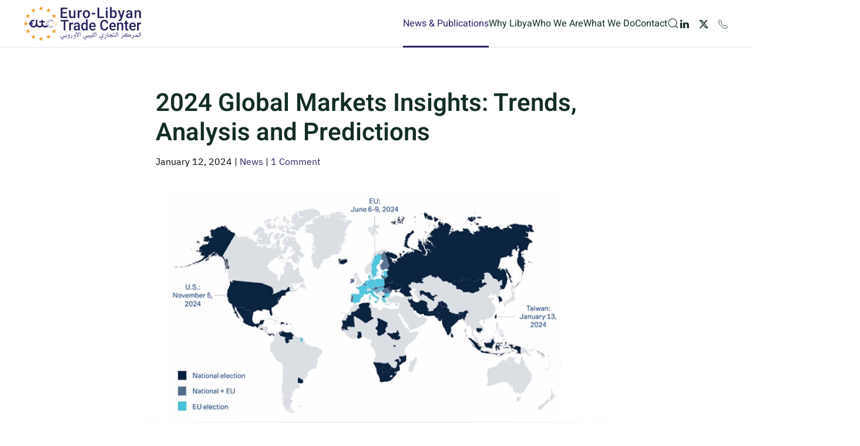

--- FILE ---
content_type: text/html; charset=UTF-8
request_url: https://euroly.org/2024-global-markets-insights/
body_size: 26009
content:
<!DOCTYPE html>
<html lang="en-US" prefix="og: https://ogp.me/ns#">
    <head>
        <meta charset="UTF-8">
        <meta name="viewport" content="width=device-width, initial-scale=1">
        <link rel="icon" href="/wp-content/uploads/2022/06/Euroly-Icon.png" sizes="any">
                <link rel="apple-touch-icon" href="/wp-content/uploads/2022/06/Euroly-Icon.png">
                <link rel="pingback" href="https://euroly.org/xmlrpc.php">
                <link data-minify="1" rel="stylesheet" href="https://euroly.org/wp-content/cache/min/1/wp-content/plugins/formidable/css/font_icons.css?ver=1721673339" type="text/css" media="all"><style type="text/css">.with_frm_style .frm_page_bar .frm_current_page input[type="button"] {
    background-color: #272362 !important;
    border-color: #272362 !important;
}
.frm_forms .frm_page_bar input, .frm_forms .frm_page_bar input:disabled {
    color: #333;
    background-color: #dddddd !important;
    border-color: #dddddd !important;
}
.frm_image_options .frm_image_option_container:hover, input[type="radio"]:checked+.frm_image_option_container, input[type="checkbox"]:checked+.frm_image_option_container {
    border-color: #272362 !important;
    box-shadow: 0 0 0 1px #272362 !important;
}
.frm_image_option_container .frm_selected_checkmark svg {
    fill: #272362 !important;
}
.with_frm_style .frm_dropzone .dz-preview .dz-progress .dz-upload, .with_frm_style .frm_dropzone .dz-preview.dz-complete .dz-progress {
    background: #272362 !important;
}
.frm_dropzone .dz-preview .dz-remove {
    color: #f0506e !important;
}
input:checked+.frm_switch .frm_slider {
    background: #272362 !important;
    background-color: var(--toggle-on-color);
}
/* Progress */
.frm_forms .frm_progress_line input.frm_page_back {
    background-color: #272362 !important;
    background-color: var(--progress-active-bg-color);
}
.frm_forms .frm_progress_line.frm_show_lines input.frm_page_back {
    border-left-color: #272362;
    border-right-color: #ffffff;
}
/* Datepicker */
.ui-datepicker .ui-widget-header,
.ui-datepicker .ui-datepicker-header {
    background: #272362 !important;
}
.ui-datepicker td.ui-datepicker-current-day, .ui-datepicker td .ui-state-hover, .ui-datepicker thead {
    background: #EC9E27 !important;
    color: #ffffff !important;
}
.frm_blank_field input:focus[type=text], 
.frm_blank_field input:focus[type=password], 
.frm_blank_field input:focus[type=url], 
.frm_blank_field input:focus[type=tel], 
.frm_blank_field input:focus[type=number], 
.frm_blank_field input:focus[type=email], 
.frm_blank_field textarea:focus{
    border-color: #f0506e !important;
}
.frm_blank_field .frm_dropzone .dz-message,
.frm_blank_field input[type=text], 
.frm_blank_field input[type=password], 
.frm_blank_field input[type=url], 
.frm_blank_field input[type=tel], 
.frm_blank_field input[type=number], 
.frm_blank_field input[type=email], 
.frm_blank_field textarea, 
.frm_blank_field select, 
.frm_blank_field .mce-edit-area iframe, 
.frm_blank_field select, 
.frm_form_fields_error_style, 
.frm_blank_field .frm-g-recaptcha iframe, 
.frm_blank_field .g-recaptcha iframe, 
.frm_blank_field .frm-card-element.StripeElement, 
.frm_blank_field .chosen-container-multi .chosen-choices, 
.frm_blank_field .chosen-container-single .chosen-single, 
.frm_form_field :invalid {
    color: #f0506e !important;
    border-color: #f0506e !important;

}
[class="frm_error"] {
    color: #f0506e;
    font-size: 11px;
    line-height: 1.5;
    margin-top: 10px;
}
/* UIKIT Rootline  */
.uk-tile-secondary:not(.uk-preserve-color)  .frm_rootline.frm_show_lines:before {
    border-top-color: rgba(255,255,255,.1) !important;
}
.uk-tile-secondary:not(.uk-preserve-color)  .frm_forms .frm_page_bar input, .frm_forms .frm_page_bar input:disabled {
    background-color: #EC9E27 !important;
}
.uk-tile-secondary:not(.uk-preserve-color) .frm_forms .frm_page_bar input, .frm_forms .frm_page_bar input:disabled {
    border-color: rgba(255,255,255,.1) !important;
}
.uk-tile-secondary:not(.uk-preserve-color) .with_frm_style .frm_page_bar .frm_current_page input[type="button"]{
    background-color: #272362 !important;
    border-color: #272362 !important;
}
.uk-tile-primary:not(.uk-preserve-color)  .frm_rootline.frm_show_lines:before {
    border-top-color: rgba(255,255,255,.1) !important;
}
.uk-tile-primary:not(.uk-preserve-color)  .frm_forms .frm_page_bar input, .frm_forms .frm_page_bar input:disabled {
    background-color: rgba(255,255,255,.2) !important;
}
.uk-tile-primary:not(.uk-preserve-color) .frm_forms .frm_page_bar input, .frm_forms .frm_page_bar input:disabled {
    border-color: rgba(255,255,255,.1) !important;
}
.uk-tile-primary:not(.uk-preserve-color) .with_frm_style .frm_page_bar .frm_current_page input[type="button"]{
    background-color: #EC9E27 !important;
    border-color: #EC9E27 !important;
}</style>
<!-- Search Engine Optimization by Rank Math PRO - https://rankmath.com/ -->
<title>2024 Global Markets Insights: Trends, Analysis And Predictions | Euro-Libyan Trade Centre</title><link rel="preload" data-rocket-preload as="image" imagesrcset="/wp-content/themes/yootheme/cache/a8/2024-Global-Markets-Insights-Trends-Predictions-and-Analysis-a8f9359c.webp 768w, /wp-content/themes/yootheme/cache/52/2024-Global-Markets-Insights-Trends-Predictions-and-Analysis-52c5506e.webp 1024w, /wp-content/themes/yootheme/cache/df/2024-Global-Markets-Insights-Trends-Predictions-and-Analysis-dfcaf883.webp 1300w" imagesizes="(min-width: 1300px) 1300px" fetchpriority="high">
<meta name="description" content="Explore our comprehensive &#039;2024 Global Markets Insights&#039; report for an in-depth analysis of emerging trends, predictions, and the impact of geopolitical shifts..."/>
<meta name="robots" content="follow, index, max-snippet:-1, max-video-preview:-1, max-image-preview:large"/>
<link rel="canonical" href="https://euroly.org/2024-global-markets-insights/" />
<meta property="og:locale" content="en_US" />
<meta property="og:type" content="article" />
<meta property="og:title" content="2024 Global Markets Insights: Trends, Analysis And Predictions | Euro-Libyan Trade Centre" />
<meta property="og:description" content="Explore our comprehensive &#039;2024 Global Markets Insights&#039; report for an in-depth analysis of emerging trends, predictions, and the impact of geopolitical shifts..." />
<meta property="og:url" content="https://euroly.org/2024-global-markets-insights/" />
<meta property="og:site_name" content="Euro-Libyan Trade Centre" />
<meta property="article:section" content="News" />
<meta property="og:updated_time" content="2024-01-19T18:28:51+00:00" />
<meta property="og:image" content="https://euroly.org/wp-content/uploads/2024/01/2024-Global-Markets-Insights-Trends-Predictions-and-Analysis.png" />
<meta property="og:image:secure_url" content="https://euroly.org/wp-content/uploads/2024/01/2024-Global-Markets-Insights-Trends-Predictions-and-Analysis.png" />
<meta property="og:image:width" content="673" />
<meta property="og:image:height" content="350" />
<meta property="og:image:alt" content="2024 Global Markets Insights: Trends, Predictions, and Analysis" />
<meta property="og:image:type" content="image/png" />
<meta property="article:published_time" content="2024-01-12T18:20:19+00:00" />
<meta property="article:modified_time" content="2024-01-19T18:28:51+00:00" />
<meta name="twitter:card" content="summary_large_image" />
<meta name="twitter:title" content="2024 Global Markets Insights: Trends, Analysis And Predictions | Euro-Libyan Trade Centre" />
<meta name="twitter:description" content="Explore our comprehensive &#039;2024 Global Markets Insights&#039; report for an in-depth analysis of emerging trends, predictions, and the impact of geopolitical shifts..." />
<meta name="twitter:site" content="@twitter:eurolibyan" />
<meta name="twitter:creator" content="@twitter:eurolibyan" />
<meta name="twitter:image" content="https://euroly.org/wp-content/uploads/2024/01/2024-Global-Markets-Insights-Trends-Predictions-and-Analysis.png" />
<meta name="twitter:label1" content="Written by" />
<meta name="twitter:data1" content="eulyadmin" />
<meta name="twitter:label2" content="Time to read" />
<meta name="twitter:data2" content="8 minutes" />
<script type="application/ld+json" class="rank-math-schema-pro">{"@context":"https://schema.org","@graph":[[{"@context":"https://schema.org","@type":"SiteNavigationElement","@id":"#rank-math-toc","name":"Anticipated Global Developments in 2024","url":"https://euroly.org/2024-global-markets-insights/#anticipated-global-developments-in-2024"},{"@context":"https://schema.org","@type":"SiteNavigationElement","@id":"#rank-math-toc","name":"Market Changes and What to Expect","url":"https://euroly.org/2024-global-markets-insights/#market-changes-and-what-to-expect"},{"@context":"https://schema.org","@type":"SiteNavigationElement","@id":"#rank-math-toc","name":"2024 Global Markets Insights, So Then?","url":"https://euroly.org/2024-global-markets-insights/#2024-global-markets-insights-so-then"}],{"@type":["Consortium","Organization"],"@id":"https://euroly.org/#organization","name":"Euro-Libyan Trade Centre","url":"https://euroly.org","sameAs":["https://twitter.com/twitter:eurolibyan"]},{"@type":"WebSite","@id":"https://euroly.org/#website","url":"https://euroly.org","name":"Euro-Libyan Trade Centre","alternateName":"ELTC","publisher":{"@id":"https://euroly.org/#organization"},"inLanguage":"en-US"},{"@type":"ImageObject","@id":"https://euroly.org/wp-content/uploads/2024/01/2024-Global-Markets-Insights-Trends-Predictions-and-Analysis.png","url":"https://euroly.org/wp-content/uploads/2024/01/2024-Global-Markets-Insights-Trends-Predictions-and-Analysis.png","width":"673","height":"350","caption":"2024 Global Markets Insights: Trends, Predictions, and Analysis","inLanguage":"en-US"},{"@type":"WebPage","@id":"https://euroly.org/2024-global-markets-insights/#webpage","url":"https://euroly.org/2024-global-markets-insights/","name":"2024 Global Markets Insights: Trends, Analysis And Predictions | Euro-Libyan Trade Centre","datePublished":"2024-01-12T18:20:19+00:00","dateModified":"2024-01-19T18:28:51+00:00","isPartOf":{"@id":"https://euroly.org/#website"},"primaryImageOfPage":{"@id":"https://euroly.org/wp-content/uploads/2024/01/2024-Global-Markets-Insights-Trends-Predictions-and-Analysis.png"},"inLanguage":"en-US"},{"@type":"Person","@id":"https://euroly.org/author/eulyadmin/","name":"eulyadmin","url":"https://euroly.org/author/eulyadmin/","image":{"@type":"ImageObject","@id":"https://secure.gravatar.com/avatar/8cf6cdabeea60fc5525b6dd53dd109c00e7b6749d5a1e50ddc408a0437d5f92b?s=96&amp;d=mm&amp;r=g","url":"https://secure.gravatar.com/avatar/8cf6cdabeea60fc5525b6dd53dd109c00e7b6749d5a1e50ddc408a0437d5f92b?s=96&amp;d=mm&amp;r=g","caption":"eulyadmin","inLanguage":"en-US"},"sameAs":["https://euroly.org"],"worksFor":{"@id":"https://euroly.org/#organization"}},{"@type":"NewsArticle","headline":"2024 Global Markets Insights: Trends, Analysis And Predictions | Euro-Libyan Trade Centre","keywords":"2024 Global Markets Insights,Middle Eastern Geostrategic Shifts,Geopolitical Tensions Impact on Economy,2024 Economic Predictions,Global Election Supercycle 2024,US-China Trade Relations,Technological Advancements in Emerging Markets,Environmental Policies Economic Impact","datePublished":"2024-01-12T18:20:19+00:00","dateModified":"2024-01-19T18:28:51+00:00","articleSection":"News","author":{"@id":"https://euroly.org/author/eulyadmin/","name":"eulyadmin"},"publisher":{"@id":"https://euroly.org/#organization"},"description":"Explore our comprehensive &#039;2024 Global Markets Insights&#039; report for an in-depth analysis of emerging trends, predictions, and the impact of geopolitical shifts...","copyrightYear":"2024","copyrightHolder":{"@id":"https://euroly.org/#organization"},"name":"2024 Global Markets Insights: Trends, Analysis And Predictions | Euro-Libyan Trade Centre","@id":"https://euroly.org/2024-global-markets-insights/#richSnippet","isPartOf":{"@id":"https://euroly.org/2024-global-markets-insights/#webpage"},"image":{"@id":"https://euroly.org/wp-content/uploads/2024/01/2024-Global-Markets-Insights-Trends-Predictions-and-Analysis.png"},"inLanguage":"en-US","mainEntityOfPage":{"@id":"https://euroly.org/2024-global-markets-insights/#webpage"}}]}</script>
<!-- /Rank Math WordPress SEO plugin -->


<link rel="alternate" type="application/rss+xml" title="Euro-Libyan Trade Centre &raquo; Feed" href="https://euroly.org/feed/" />
<link rel="alternate" type="application/rss+xml" title="Euro-Libyan Trade Centre &raquo; Comments Feed" href="https://euroly.org/comments/feed/" />
<link rel="alternate" type="application/rss+xml" title="Euro-Libyan Trade Centre &raquo; 2024 Global Markets Insights: Trends, Analysis and Predictions Comments Feed" href="https://euroly.org/2024-global-markets-insights/feed/" />
<link rel="alternate" title="oEmbed (JSON)" type="application/json+oembed" href="https://euroly.org/wp-json/oembed/1.0/embed?url=https%3A%2F%2Feuroly.org%2F2024-global-markets-insights%2F" />
<link rel="alternate" title="oEmbed (XML)" type="text/xml+oembed" href="https://euroly.org/wp-json/oembed/1.0/embed?url=https%3A%2F%2Feuroly.org%2F2024-global-markets-insights%2F&#038;format=xml" />
<style id='wp-img-auto-sizes-contain-inline-css' type='text/css'>
img:is([sizes=auto i],[sizes^="auto," i]){contain-intrinsic-size:3000px 1500px}
/*# sourceURL=wp-img-auto-sizes-contain-inline-css */
</style>
<style id='wp-emoji-styles-inline-css' type='text/css'>

	img.wp-smiley, img.emoji {
		display: inline !important;
		border: none !important;
		box-shadow: none !important;
		height: 1em !important;
		width: 1em !important;
		margin: 0 0.07em !important;
		vertical-align: -0.1em !important;
		background: none !important;
		padding: 0 !important;
	}
/*# sourceURL=wp-emoji-styles-inline-css */
</style>
<style id='wp-block-library-inline-css' type='text/css'>
:root{--wp-block-synced-color:#7a00df;--wp-block-synced-color--rgb:122,0,223;--wp-bound-block-color:var(--wp-block-synced-color);--wp-editor-canvas-background:#ddd;--wp-admin-theme-color:#007cba;--wp-admin-theme-color--rgb:0,124,186;--wp-admin-theme-color-darker-10:#006ba1;--wp-admin-theme-color-darker-10--rgb:0,107,160.5;--wp-admin-theme-color-darker-20:#005a87;--wp-admin-theme-color-darker-20--rgb:0,90,135;--wp-admin-border-width-focus:2px}@media (min-resolution:192dpi){:root{--wp-admin-border-width-focus:1.5px}}.wp-element-button{cursor:pointer}:root .has-very-light-gray-background-color{background-color:#eee}:root .has-very-dark-gray-background-color{background-color:#313131}:root .has-very-light-gray-color{color:#eee}:root .has-very-dark-gray-color{color:#313131}:root .has-vivid-green-cyan-to-vivid-cyan-blue-gradient-background{background:linear-gradient(135deg,#00d084,#0693e3)}:root .has-purple-crush-gradient-background{background:linear-gradient(135deg,#34e2e4,#4721fb 50%,#ab1dfe)}:root .has-hazy-dawn-gradient-background{background:linear-gradient(135deg,#faaca8,#dad0ec)}:root .has-subdued-olive-gradient-background{background:linear-gradient(135deg,#fafae1,#67a671)}:root .has-atomic-cream-gradient-background{background:linear-gradient(135deg,#fdd79a,#004a59)}:root .has-nightshade-gradient-background{background:linear-gradient(135deg,#330968,#31cdcf)}:root .has-midnight-gradient-background{background:linear-gradient(135deg,#020381,#2874fc)}:root{--wp--preset--font-size--normal:16px;--wp--preset--font-size--huge:42px}.has-regular-font-size{font-size:1em}.has-larger-font-size{font-size:2.625em}.has-normal-font-size{font-size:var(--wp--preset--font-size--normal)}.has-huge-font-size{font-size:var(--wp--preset--font-size--huge)}.has-text-align-center{text-align:center}.has-text-align-left{text-align:left}.has-text-align-right{text-align:right}.has-fit-text{white-space:nowrap!important}#end-resizable-editor-section{display:none}.aligncenter{clear:both}.items-justified-left{justify-content:flex-start}.items-justified-center{justify-content:center}.items-justified-right{justify-content:flex-end}.items-justified-space-between{justify-content:space-between}.screen-reader-text{border:0;clip-path:inset(50%);height:1px;margin:-1px;overflow:hidden;padding:0;position:absolute;width:1px;word-wrap:normal!important}.screen-reader-text:focus{background-color:#ddd;clip-path:none;color:#444;display:block;font-size:1em;height:auto;left:5px;line-height:normal;padding:15px 23px 14px;text-decoration:none;top:5px;width:auto;z-index:100000}html :where(.has-border-color){border-style:solid}html :where([style*=border-top-color]){border-top-style:solid}html :where([style*=border-right-color]){border-right-style:solid}html :where([style*=border-bottom-color]){border-bottom-style:solid}html :where([style*=border-left-color]){border-left-style:solid}html :where([style*=border-width]){border-style:solid}html :where([style*=border-top-width]){border-top-style:solid}html :where([style*=border-right-width]){border-right-style:solid}html :where([style*=border-bottom-width]){border-bottom-style:solid}html :where([style*=border-left-width]){border-left-style:solid}html :where(img[class*=wp-image-]){height:auto;max-width:100%}:where(figure){margin:0 0 1em}html :where(.is-position-sticky){--wp-admin--admin-bar--position-offset:var(--wp-admin--admin-bar--height,0px)}@media screen and (max-width:600px){html :where(.is-position-sticky){--wp-admin--admin-bar--position-offset:0px}}

/*# sourceURL=wp-block-library-inline-css */
</style><style id='wp-block-heading-inline-css' type='text/css'>
h1:where(.wp-block-heading).has-background,h2:where(.wp-block-heading).has-background,h3:where(.wp-block-heading).has-background,h4:where(.wp-block-heading).has-background,h5:where(.wp-block-heading).has-background,h6:where(.wp-block-heading).has-background{padding:1.25em 2.375em}h1.has-text-align-left[style*=writing-mode]:where([style*=vertical-lr]),h1.has-text-align-right[style*=writing-mode]:where([style*=vertical-rl]),h2.has-text-align-left[style*=writing-mode]:where([style*=vertical-lr]),h2.has-text-align-right[style*=writing-mode]:where([style*=vertical-rl]),h3.has-text-align-left[style*=writing-mode]:where([style*=vertical-lr]),h3.has-text-align-right[style*=writing-mode]:where([style*=vertical-rl]),h4.has-text-align-left[style*=writing-mode]:where([style*=vertical-lr]),h4.has-text-align-right[style*=writing-mode]:where([style*=vertical-rl]),h5.has-text-align-left[style*=writing-mode]:where([style*=vertical-lr]),h5.has-text-align-right[style*=writing-mode]:where([style*=vertical-rl]),h6.has-text-align-left[style*=writing-mode]:where([style*=vertical-lr]),h6.has-text-align-right[style*=writing-mode]:where([style*=vertical-rl]){rotate:180deg}
/*# sourceURL=https://euroly.org/wp-includes/blocks/heading/style.min.css */
</style>
<style id='wp-block-image-inline-css' type='text/css'>
.wp-block-image>a,.wp-block-image>figure>a{display:inline-block}.wp-block-image img{box-sizing:border-box;height:auto;max-width:100%;vertical-align:bottom}@media not (prefers-reduced-motion){.wp-block-image img.hide{visibility:hidden}.wp-block-image img.show{animation:show-content-image .4s}}.wp-block-image[style*=border-radius] img,.wp-block-image[style*=border-radius]>a{border-radius:inherit}.wp-block-image.has-custom-border img{box-sizing:border-box}.wp-block-image.aligncenter{text-align:center}.wp-block-image.alignfull>a,.wp-block-image.alignwide>a{width:100%}.wp-block-image.alignfull img,.wp-block-image.alignwide img{height:auto;width:100%}.wp-block-image .aligncenter,.wp-block-image .alignleft,.wp-block-image .alignright,.wp-block-image.aligncenter,.wp-block-image.alignleft,.wp-block-image.alignright{display:table}.wp-block-image .aligncenter>figcaption,.wp-block-image .alignleft>figcaption,.wp-block-image .alignright>figcaption,.wp-block-image.aligncenter>figcaption,.wp-block-image.alignleft>figcaption,.wp-block-image.alignright>figcaption{caption-side:bottom;display:table-caption}.wp-block-image .alignleft{float:left;margin:.5em 1em .5em 0}.wp-block-image .alignright{float:right;margin:.5em 0 .5em 1em}.wp-block-image .aligncenter{margin-left:auto;margin-right:auto}.wp-block-image :where(figcaption){margin-bottom:1em;margin-top:.5em}.wp-block-image.is-style-circle-mask img{border-radius:9999px}@supports ((-webkit-mask-image:none) or (mask-image:none)) or (-webkit-mask-image:none){.wp-block-image.is-style-circle-mask img{border-radius:0;-webkit-mask-image:url('data:image/svg+xml;utf8,<svg viewBox="0 0 100 100" xmlns="http://www.w3.org/2000/svg"><circle cx="50" cy="50" r="50"/></svg>');mask-image:url('data:image/svg+xml;utf8,<svg viewBox="0 0 100 100" xmlns="http://www.w3.org/2000/svg"><circle cx="50" cy="50" r="50"/></svg>');mask-mode:alpha;-webkit-mask-position:center;mask-position:center;-webkit-mask-repeat:no-repeat;mask-repeat:no-repeat;-webkit-mask-size:contain;mask-size:contain}}:root :where(.wp-block-image.is-style-rounded img,.wp-block-image .is-style-rounded img){border-radius:9999px}.wp-block-image figure{margin:0}.wp-lightbox-container{display:flex;flex-direction:column;position:relative}.wp-lightbox-container img{cursor:zoom-in}.wp-lightbox-container img:hover+button{opacity:1}.wp-lightbox-container button{align-items:center;backdrop-filter:blur(16px) saturate(180%);background-color:#5a5a5a40;border:none;border-radius:4px;cursor:zoom-in;display:flex;height:20px;justify-content:center;opacity:0;padding:0;position:absolute;right:16px;text-align:center;top:16px;width:20px;z-index:100}@media not (prefers-reduced-motion){.wp-lightbox-container button{transition:opacity .2s ease}}.wp-lightbox-container button:focus-visible{outline:3px auto #5a5a5a40;outline:3px auto -webkit-focus-ring-color;outline-offset:3px}.wp-lightbox-container button:hover{cursor:pointer;opacity:1}.wp-lightbox-container button:focus{opacity:1}.wp-lightbox-container button:focus,.wp-lightbox-container button:hover,.wp-lightbox-container button:not(:hover):not(:active):not(.has-background){background-color:#5a5a5a40;border:none}.wp-lightbox-overlay{box-sizing:border-box;cursor:zoom-out;height:100vh;left:0;overflow:hidden;position:fixed;top:0;visibility:hidden;width:100%;z-index:100000}.wp-lightbox-overlay .close-button{align-items:center;cursor:pointer;display:flex;justify-content:center;min-height:40px;min-width:40px;padding:0;position:absolute;right:calc(env(safe-area-inset-right) + 16px);top:calc(env(safe-area-inset-top) + 16px);z-index:5000000}.wp-lightbox-overlay .close-button:focus,.wp-lightbox-overlay .close-button:hover,.wp-lightbox-overlay .close-button:not(:hover):not(:active):not(.has-background){background:none;border:none}.wp-lightbox-overlay .lightbox-image-container{height:var(--wp--lightbox-container-height);left:50%;overflow:hidden;position:absolute;top:50%;transform:translate(-50%,-50%);transform-origin:top left;width:var(--wp--lightbox-container-width);z-index:9999999999}.wp-lightbox-overlay .wp-block-image{align-items:center;box-sizing:border-box;display:flex;height:100%;justify-content:center;margin:0;position:relative;transform-origin:0 0;width:100%;z-index:3000000}.wp-lightbox-overlay .wp-block-image img{height:var(--wp--lightbox-image-height);min-height:var(--wp--lightbox-image-height);min-width:var(--wp--lightbox-image-width);width:var(--wp--lightbox-image-width)}.wp-lightbox-overlay .wp-block-image figcaption{display:none}.wp-lightbox-overlay button{background:none;border:none}.wp-lightbox-overlay .scrim{background-color:#fff;height:100%;opacity:.9;position:absolute;width:100%;z-index:2000000}.wp-lightbox-overlay.active{visibility:visible}@media not (prefers-reduced-motion){.wp-lightbox-overlay.active{animation:turn-on-visibility .25s both}.wp-lightbox-overlay.active img{animation:turn-on-visibility .35s both}.wp-lightbox-overlay.show-closing-animation:not(.active){animation:turn-off-visibility .35s both}.wp-lightbox-overlay.show-closing-animation:not(.active) img{animation:turn-off-visibility .25s both}.wp-lightbox-overlay.zoom.active{animation:none;opacity:1;visibility:visible}.wp-lightbox-overlay.zoom.active .lightbox-image-container{animation:lightbox-zoom-in .4s}.wp-lightbox-overlay.zoom.active .lightbox-image-container img{animation:none}.wp-lightbox-overlay.zoom.active .scrim{animation:turn-on-visibility .4s forwards}.wp-lightbox-overlay.zoom.show-closing-animation:not(.active){animation:none}.wp-lightbox-overlay.zoom.show-closing-animation:not(.active) .lightbox-image-container{animation:lightbox-zoom-out .4s}.wp-lightbox-overlay.zoom.show-closing-animation:not(.active) .lightbox-image-container img{animation:none}.wp-lightbox-overlay.zoom.show-closing-animation:not(.active) .scrim{animation:turn-off-visibility .4s forwards}}@keyframes show-content-image{0%{visibility:hidden}99%{visibility:hidden}to{visibility:visible}}@keyframes turn-on-visibility{0%{opacity:0}to{opacity:1}}@keyframes turn-off-visibility{0%{opacity:1;visibility:visible}99%{opacity:0;visibility:visible}to{opacity:0;visibility:hidden}}@keyframes lightbox-zoom-in{0%{transform:translate(calc((-100vw + var(--wp--lightbox-scrollbar-width))/2 + var(--wp--lightbox-initial-left-position)),calc(-50vh + var(--wp--lightbox-initial-top-position))) scale(var(--wp--lightbox-scale))}to{transform:translate(-50%,-50%) scale(1)}}@keyframes lightbox-zoom-out{0%{transform:translate(-50%,-50%) scale(1);visibility:visible}99%{visibility:visible}to{transform:translate(calc((-100vw + var(--wp--lightbox-scrollbar-width))/2 + var(--wp--lightbox-initial-left-position)),calc(-50vh + var(--wp--lightbox-initial-top-position))) scale(var(--wp--lightbox-scale));visibility:hidden}}
/*# sourceURL=https://euroly.org/wp-includes/blocks/image/style.min.css */
</style>
<style id='wp-block-list-inline-css' type='text/css'>
ol,ul{box-sizing:border-box}:root :where(.wp-block-list.has-background){padding:1.25em 2.375em}
/*# sourceURL=https://euroly.org/wp-includes/blocks/list/style.min.css */
</style>
<style id='wp-block-paragraph-inline-css' type='text/css'>
.is-small-text{font-size:.875em}.is-regular-text{font-size:1em}.is-large-text{font-size:2.25em}.is-larger-text{font-size:3em}.has-drop-cap:not(:focus):first-letter{float:left;font-size:8.4em;font-style:normal;font-weight:100;line-height:.68;margin:.05em .1em 0 0;text-transform:uppercase}body.rtl .has-drop-cap:not(:focus):first-letter{float:none;margin-left:.1em}p.has-drop-cap.has-background{overflow:hidden}:root :where(p.has-background){padding:1.25em 2.375em}:where(p.has-text-color:not(.has-link-color)) a{color:inherit}p.has-text-align-left[style*="writing-mode:vertical-lr"],p.has-text-align-right[style*="writing-mode:vertical-rl"]{rotate:180deg}
/*# sourceURL=https://euroly.org/wp-includes/blocks/paragraph/style.min.css */
</style>
<style id='global-styles-inline-css' type='text/css'>
:root{--wp--preset--aspect-ratio--square: 1;--wp--preset--aspect-ratio--4-3: 4/3;--wp--preset--aspect-ratio--3-4: 3/4;--wp--preset--aspect-ratio--3-2: 3/2;--wp--preset--aspect-ratio--2-3: 2/3;--wp--preset--aspect-ratio--16-9: 16/9;--wp--preset--aspect-ratio--9-16: 9/16;--wp--preset--color--black: #000000;--wp--preset--color--cyan-bluish-gray: #abb8c3;--wp--preset--color--white: #ffffff;--wp--preset--color--pale-pink: #f78da7;--wp--preset--color--vivid-red: #cf2e2e;--wp--preset--color--luminous-vivid-orange: #ff6900;--wp--preset--color--luminous-vivid-amber: #fcb900;--wp--preset--color--light-green-cyan: #7bdcb5;--wp--preset--color--vivid-green-cyan: #00d084;--wp--preset--color--pale-cyan-blue: #8ed1fc;--wp--preset--color--vivid-cyan-blue: #0693e3;--wp--preset--color--vivid-purple: #9b51e0;--wp--preset--gradient--vivid-cyan-blue-to-vivid-purple: linear-gradient(135deg,rgb(6,147,227) 0%,rgb(155,81,224) 100%);--wp--preset--gradient--light-green-cyan-to-vivid-green-cyan: linear-gradient(135deg,rgb(122,220,180) 0%,rgb(0,208,130) 100%);--wp--preset--gradient--luminous-vivid-amber-to-luminous-vivid-orange: linear-gradient(135deg,rgb(252,185,0) 0%,rgb(255,105,0) 100%);--wp--preset--gradient--luminous-vivid-orange-to-vivid-red: linear-gradient(135deg,rgb(255,105,0) 0%,rgb(207,46,46) 100%);--wp--preset--gradient--very-light-gray-to-cyan-bluish-gray: linear-gradient(135deg,rgb(238,238,238) 0%,rgb(169,184,195) 100%);--wp--preset--gradient--cool-to-warm-spectrum: linear-gradient(135deg,rgb(74,234,220) 0%,rgb(151,120,209) 20%,rgb(207,42,186) 40%,rgb(238,44,130) 60%,rgb(251,105,98) 80%,rgb(254,248,76) 100%);--wp--preset--gradient--blush-light-purple: linear-gradient(135deg,rgb(255,206,236) 0%,rgb(152,150,240) 100%);--wp--preset--gradient--blush-bordeaux: linear-gradient(135deg,rgb(254,205,165) 0%,rgb(254,45,45) 50%,rgb(107,0,62) 100%);--wp--preset--gradient--luminous-dusk: linear-gradient(135deg,rgb(255,203,112) 0%,rgb(199,81,192) 50%,rgb(65,88,208) 100%);--wp--preset--gradient--pale-ocean: linear-gradient(135deg,rgb(255,245,203) 0%,rgb(182,227,212) 50%,rgb(51,167,181) 100%);--wp--preset--gradient--electric-grass: linear-gradient(135deg,rgb(202,248,128) 0%,rgb(113,206,126) 100%);--wp--preset--gradient--midnight: linear-gradient(135deg,rgb(2,3,129) 0%,rgb(40,116,252) 100%);--wp--preset--font-size--small: 13px;--wp--preset--font-size--medium: 20px;--wp--preset--font-size--large: 36px;--wp--preset--font-size--x-large: 42px;--wp--preset--spacing--20: 0.44rem;--wp--preset--spacing--30: 0.67rem;--wp--preset--spacing--40: 1rem;--wp--preset--spacing--50: 1.5rem;--wp--preset--spacing--60: 2.25rem;--wp--preset--spacing--70: 3.38rem;--wp--preset--spacing--80: 5.06rem;--wp--preset--shadow--natural: 6px 6px 9px rgba(0, 0, 0, 0.2);--wp--preset--shadow--deep: 12px 12px 50px rgba(0, 0, 0, 0.4);--wp--preset--shadow--sharp: 6px 6px 0px rgba(0, 0, 0, 0.2);--wp--preset--shadow--outlined: 6px 6px 0px -3px rgb(255, 255, 255), 6px 6px rgb(0, 0, 0);--wp--preset--shadow--crisp: 6px 6px 0px rgb(0, 0, 0);}:where(.is-layout-flex){gap: 0.5em;}:where(.is-layout-grid){gap: 0.5em;}body .is-layout-flex{display: flex;}.is-layout-flex{flex-wrap: wrap;align-items: center;}.is-layout-flex > :is(*, div){margin: 0;}body .is-layout-grid{display: grid;}.is-layout-grid > :is(*, div){margin: 0;}:where(.wp-block-columns.is-layout-flex){gap: 2em;}:where(.wp-block-columns.is-layout-grid){gap: 2em;}:where(.wp-block-post-template.is-layout-flex){gap: 1.25em;}:where(.wp-block-post-template.is-layout-grid){gap: 1.25em;}.has-black-color{color: var(--wp--preset--color--black) !important;}.has-cyan-bluish-gray-color{color: var(--wp--preset--color--cyan-bluish-gray) !important;}.has-white-color{color: var(--wp--preset--color--white) !important;}.has-pale-pink-color{color: var(--wp--preset--color--pale-pink) !important;}.has-vivid-red-color{color: var(--wp--preset--color--vivid-red) !important;}.has-luminous-vivid-orange-color{color: var(--wp--preset--color--luminous-vivid-orange) !important;}.has-luminous-vivid-amber-color{color: var(--wp--preset--color--luminous-vivid-amber) !important;}.has-light-green-cyan-color{color: var(--wp--preset--color--light-green-cyan) !important;}.has-vivid-green-cyan-color{color: var(--wp--preset--color--vivid-green-cyan) !important;}.has-pale-cyan-blue-color{color: var(--wp--preset--color--pale-cyan-blue) !important;}.has-vivid-cyan-blue-color{color: var(--wp--preset--color--vivid-cyan-blue) !important;}.has-vivid-purple-color{color: var(--wp--preset--color--vivid-purple) !important;}.has-black-background-color{background-color: var(--wp--preset--color--black) !important;}.has-cyan-bluish-gray-background-color{background-color: var(--wp--preset--color--cyan-bluish-gray) !important;}.has-white-background-color{background-color: var(--wp--preset--color--white) !important;}.has-pale-pink-background-color{background-color: var(--wp--preset--color--pale-pink) !important;}.has-vivid-red-background-color{background-color: var(--wp--preset--color--vivid-red) !important;}.has-luminous-vivid-orange-background-color{background-color: var(--wp--preset--color--luminous-vivid-orange) !important;}.has-luminous-vivid-amber-background-color{background-color: var(--wp--preset--color--luminous-vivid-amber) !important;}.has-light-green-cyan-background-color{background-color: var(--wp--preset--color--light-green-cyan) !important;}.has-vivid-green-cyan-background-color{background-color: var(--wp--preset--color--vivid-green-cyan) !important;}.has-pale-cyan-blue-background-color{background-color: var(--wp--preset--color--pale-cyan-blue) !important;}.has-vivid-cyan-blue-background-color{background-color: var(--wp--preset--color--vivid-cyan-blue) !important;}.has-vivid-purple-background-color{background-color: var(--wp--preset--color--vivid-purple) !important;}.has-black-border-color{border-color: var(--wp--preset--color--black) !important;}.has-cyan-bluish-gray-border-color{border-color: var(--wp--preset--color--cyan-bluish-gray) !important;}.has-white-border-color{border-color: var(--wp--preset--color--white) !important;}.has-pale-pink-border-color{border-color: var(--wp--preset--color--pale-pink) !important;}.has-vivid-red-border-color{border-color: var(--wp--preset--color--vivid-red) !important;}.has-luminous-vivid-orange-border-color{border-color: var(--wp--preset--color--luminous-vivid-orange) !important;}.has-luminous-vivid-amber-border-color{border-color: var(--wp--preset--color--luminous-vivid-amber) !important;}.has-light-green-cyan-border-color{border-color: var(--wp--preset--color--light-green-cyan) !important;}.has-vivid-green-cyan-border-color{border-color: var(--wp--preset--color--vivid-green-cyan) !important;}.has-pale-cyan-blue-border-color{border-color: var(--wp--preset--color--pale-cyan-blue) !important;}.has-vivid-cyan-blue-border-color{border-color: var(--wp--preset--color--vivid-cyan-blue) !important;}.has-vivid-purple-border-color{border-color: var(--wp--preset--color--vivid-purple) !important;}.has-vivid-cyan-blue-to-vivid-purple-gradient-background{background: var(--wp--preset--gradient--vivid-cyan-blue-to-vivid-purple) !important;}.has-light-green-cyan-to-vivid-green-cyan-gradient-background{background: var(--wp--preset--gradient--light-green-cyan-to-vivid-green-cyan) !important;}.has-luminous-vivid-amber-to-luminous-vivid-orange-gradient-background{background: var(--wp--preset--gradient--luminous-vivid-amber-to-luminous-vivid-orange) !important;}.has-luminous-vivid-orange-to-vivid-red-gradient-background{background: var(--wp--preset--gradient--luminous-vivid-orange-to-vivid-red) !important;}.has-very-light-gray-to-cyan-bluish-gray-gradient-background{background: var(--wp--preset--gradient--very-light-gray-to-cyan-bluish-gray) !important;}.has-cool-to-warm-spectrum-gradient-background{background: var(--wp--preset--gradient--cool-to-warm-spectrum) !important;}.has-blush-light-purple-gradient-background{background: var(--wp--preset--gradient--blush-light-purple) !important;}.has-blush-bordeaux-gradient-background{background: var(--wp--preset--gradient--blush-bordeaux) !important;}.has-luminous-dusk-gradient-background{background: var(--wp--preset--gradient--luminous-dusk) !important;}.has-pale-ocean-gradient-background{background: var(--wp--preset--gradient--pale-ocean) !important;}.has-electric-grass-gradient-background{background: var(--wp--preset--gradient--electric-grass) !important;}.has-midnight-gradient-background{background: var(--wp--preset--gradient--midnight) !important;}.has-small-font-size{font-size: var(--wp--preset--font-size--small) !important;}.has-medium-font-size{font-size: var(--wp--preset--font-size--medium) !important;}.has-large-font-size{font-size: var(--wp--preset--font-size--large) !important;}.has-x-large-font-size{font-size: var(--wp--preset--font-size--x-large) !important;}
/*# sourceURL=global-styles-inline-css */
</style>

<style id='classic-theme-styles-inline-css' type='text/css'>
/*! This file is auto-generated */
.wp-block-button__link{color:#fff;background-color:#32373c;border-radius:9999px;box-shadow:none;text-decoration:none;padding:calc(.667em + 2px) calc(1.333em + 2px);font-size:1.125em}.wp-block-file__button{background:#32373c;color:#fff;text-decoration:none}
/*# sourceURL=/wp-includes/css/classic-themes.min.css */
</style>
<link data-minify="1" rel='stylesheet' id='frmuikit_css-css' href='https://euroly.org/wp-content/cache/min/1/wp-content/plugins/formidable-uikit/css/style.css?ver=1721673339' type='text/css' media='all' />
<link data-minify="1" href="https://euroly.org/wp-content/cache/min/1/wp-content/themes/yootheme/css/theme.1.css?ver=1721673339" rel="stylesheet">
<link data-minify="1" href="https://euroly.org/wp-content/cache/min/1/wp-content/themes/yootheme/css/theme.update.css?ver=1749164610" rel="stylesheet">
<link rel="https://api.w.org/" href="https://euroly.org/wp-json/" /><link rel="alternate" title="JSON" type="application/json" href="https://euroly.org/wp-json/wp/v2/posts/2209" /><link rel="EditURI" type="application/rsd+xml" title="RSD" href="https://euroly.org/xmlrpc.php?rsd" />
<meta name="generator" content="WordPress 6.9" />
<link rel='shortlink' href='https://euroly.org/?p=2209' />
<script>document.documentElement.className += " js";</script>
<script src="https://euroly.org/wp-content/themes/yootheme/packages/theme-cookie/app/cookie.min.js?ver=4.4.5" defer></script>
<script src="https://euroly.org/wp-content/themes/yootheme/vendor/assets/uikit/dist/js/uikit.min.js?ver=4.4.5"></script>
<script src="https://euroly.org/wp-content/themes/yootheme/vendor/assets/uikit/dist/js/uikit-icons-design-escapes.min.js?ver=4.4.5"></script>
<script data-minify="1" src="https://euroly.org/wp-content/cache/min/1/wp-content/themes/yootheme/js/theme.js?ver=1721673339"></script>
<script>window.yootheme ||= {}; var $theme = yootheme.theme = {"i18n":{"close":{"label":"Close"},"totop":{"label":"Back to top"},"marker":{"label":"Open"},"navbarToggleIcon":{"label":"Open menu"},"paginationPrevious":{"label":"Previous page"},"paginationNext":{"label":"Next page"},"searchIcon":{"toggle":"Open Search","submit":"Submit Search"},"slider":{"next":"Next slide","previous":"Previous slide","slideX":"Slide %s","slideLabel":"%s of %s"},"slideshow":{"next":"Next slide","previous":"Previous slide","slideX":"Slide %s","slideLabel":"%s of %s"},"lightboxPanel":{"next":"Next slide","previous":"Previous slide","slideLabel":"%s of %s","close":"Close"}},"cookie":{"mode":"consent","template":"<div class=\"tm-cookie-banner uk-section uk-section-xsmall uk-section-muted uk-position-bottom uk-position-fixed\">\n        <div class=\"uk-container uk-container-expand uk-text-center\">\n\n            <p><span>In order to use this website, you are agreeing to the use of cookies as described in our <a href=\"https:\/\/euroly.org\/privacy-policy\/\">Privacy Policy<\/a>.<\/span><span>\u00a0\u00a0<\/span><\/p>\n                            <button type=\"button\" class=\"js-accept uk-button uk-button-primary uk-margin-small-left\" data-uk-toggle=\"target: !.uk-section; animation: true\">Accept<\/button>\n            \n                        <button type=\"button\" class=\"js-reject uk-button uk-button-default uk-margin-small-left\" data-uk-toggle=\"target: !.uk-section; animation: true\">No, Thanks<\/button>\n            \n        <\/div>\n    <\/div>","position":"bottom"}};</script>
<noscript><style id="rocket-lazyload-nojs-css">.rll-youtube-player, [data-lazy-src]{display:none !important;}</style></noscript>    <link data-minify="1" rel='stylesheet' id='rank-math-toc-block-css' href='https://euroly.org/wp-content/cache/min/1/wp-content/plugins/seo-by-rank-math/includes/modules/schema/blocks/toc/assets/css/toc_list_style.css?ver=1739412411' type='text/css' media='all' />
</head>
    <body class="wp-singular post-template-default single single-post postid-2209 single-format-standard wp-theme-yootheme ">

        
        <div class="uk-hidden-visually uk-notification uk-notification-top-left uk-width-auto">
            <div class="uk-notification-message">
                <a href="#tm-main">Skip to main content</a>
            </div>
        </div>

        
        
        <div class="tm-page">

                        


<header class="tm-header-mobile uk-hidden@m">


        <div uk-sticky cls-active="uk-navbar-sticky" sel-target=".uk-navbar-container">
    
        <div class="uk-navbar-container">

            <div class="uk-container uk-container-expand">
                <nav class="uk-navbar" uk-navbar="{&quot;align&quot;:&quot;left&quot;,&quot;container&quot;:&quot;.tm-header-mobile &gt; [uk-sticky]&quot;,&quot;boundary&quot;:&quot;.tm-header-mobile .uk-navbar-container&quot;}">

                                        <div class="uk-navbar-left">

                                                    <a href="https://euroly.org/" aria-label="Back to home" class="uk-logo uk-navbar-item">
    <img alt="Euro-Libyan Trade Center" loading="eager" width="200" height="60" src="/wp-content/uploads/2022/06/Euroly-Logo.svg"></a>                        
                        
                    </div>
                    
                    
                                        <div class="uk-navbar-right">

                                                                            
                        <a uk-toggle href="#tm-dialog-mobile" class="uk-navbar-toggle uk-navbar-toggle-animate">

        
        <div uk-navbar-toggle-icon></div>

        
    </a>
                    </div>
                    
                </nav>
            </div>

        </div>

        </div>
    



    
    
        <div id="tm-dialog-mobile" class="uk-dropbar uk-dropbar-top" uk-drop="{&quot;clsDrop&quot;:&quot;uk-dropbar&quot;,&quot;flip&quot;:&quot;false&quot;,&quot;container&quot;:&quot;.tm-header-mobile &gt; [uk-sticky]&quot;,&quot;target-y&quot;:&quot;.tm-header-mobile .uk-navbar-container&quot;,&quot;mode&quot;:&quot;click&quot;,&quot;target-x&quot;:&quot;.tm-header-mobile .uk-navbar-container&quot;,&quot;stretch&quot;:true,&quot;pos&quot;:&quot;bottom-left&quot;,&quot;bgScroll&quot;:&quot;false&quot;,&quot;animation&quot;:&quot;reveal-top&quot;,&quot;animateOut&quot;:true,&quot;duration&quot;:300,&quot;toggle&quot;:&quot;false&quot;}">

        <div class="tm-height-min-1-1 uk-flex uk-flex-column">

            
                        <div class="uk-margin-auto-bottom">
                
<div class="uk-grid uk-child-width-1-1" uk-grid>    <div>
<div class="uk-panel widget widget_nav_menu" id="nav_menu-6">

    
    
<ul class="uk-nav uk-nav-primary uk-nav- uk-nav-divider">
    
	<li class="menu-item menu-item-type-post_type menu-item-object-page current_page_parent uk-active"><a href="https://euroly.org/blog/"> News &amp; Publications</a></li>
	<li class="menu-item menu-item-type-post_type menu-item-object-page"><a href="https://euroly.org/invest-in-libya/"> Why Libya</a></li>
	<li class="menu-item menu-item-type-post_type menu-item-object-page"><a href="https://euroly.org/who-we-are/"> Who We Are</a></li>
	<li class="menu-item menu-item-type-post_type menu-item-object-page"><a href="https://euroly.org/services/"> What We Do</a></li>
	<li class="menu-item menu-item-type-post_type menu-item-object-page"><a href="https://euroly.org/contact/"> Contact</a></li></ul>

</div>
</div>    <div>
<div class="uk-panel widget widget_search" id="search-3">

    
    

    <form id="search-1" action="https://euroly.org/" method="get" role="search" class="uk-search uk-search-default uk-width-1-1"><span uk-search-icon></span><input name="s" placeholder="Search" required aria-label="Search" type="search" class="uk-search-input"></form>






</div>
</div>    <div>
<div class="uk-panel">

    
    <ul class="uk-flex-inline uk-flex-middle uk-flex-nowrap uk-grid-small" uk-grid>                    <li><a href="https://www.linkedin.com/company/eurolibyan" class="uk-preserve-width uk-icon-link" rel="noreferrer" target="_blank"><span uk-icon="icon: linkedin;"></span></a></li>
                    <li><a href="https://twitter.com/eurolibyan" class="uk-preserve-width uk-icon-link" rel="noreferrer" target="_blank"><span uk-icon="icon: twitter;"></span></a></li>
                    <li><a href="tel:+44 207 193 5556" class="uk-preserve-width uk-icon-link" rel="noreferrer" target="_blank" aria-label="+44 207 193 5556"><span uk-icon="icon: receiver;"></span></a></li>
            </ul>
</div>
</div></div>            </div>
            
            
        </div>

    </div>
    

</header>




<header class="tm-header uk-visible@m">



        <div uk-sticky media="@m" cls-active="uk-navbar-sticky" sel-target=".uk-navbar-container">
    
        <div class="uk-navbar-container">

            <div class="uk-container uk-container-xlarge">
                <nav class="uk-navbar" uk-navbar="{&quot;align&quot;:&quot;left&quot;,&quot;container&quot;:&quot;.tm-header &gt; [uk-sticky]&quot;,&quot;boundary&quot;:&quot;.tm-header .uk-navbar-container&quot;}">

                                        <div class="uk-navbar-left">

                                                    <a href="https://euroly.org/" aria-label="Back to home" class="uk-logo uk-navbar-item">
    <img alt="Euro-Libyan Trade Center" loading="eager" width="200" height="60" src="/wp-content/uploads/2022/06/Euroly-Logo.svg"><img class="uk-logo-inverse" alt="Euro-Libyan Trade Center" loading="eager" width="200" height="60" src="/wp-content/uploads/2022/06/Euroly-Logo-Reverse.svg"></a>                        
                        
                        
                    </div>
                    
                    
                                        <div class="uk-navbar-right">

                                                    
<ul class="uk-navbar-nav">
    
	<li class="menu-item menu-item-type-post_type menu-item-object-page current_page_parent uk-active"><a href="https://euroly.org/blog/"> News &amp; Publications</a></li>
	<li class="menu-item menu-item-type-post_type menu-item-object-page"><a href="https://euroly.org/invest-in-libya/"> Why Libya</a></li>
	<li class="menu-item menu-item-type-post_type menu-item-object-page"><a href="https://euroly.org/who-we-are/"> Who We Are</a></li>
	<li class="menu-item menu-item-type-post_type menu-item-object-page"><a href="https://euroly.org/services/"> What We Do</a></li>
	<li class="menu-item menu-item-type-post_type menu-item-object-page"><a href="https://euroly.org/contact/"> Contact</a></li></ul>
                        
                                                    

    <a class="uk-navbar-toggle" href="#search-2-modal" uk-search-icon uk-toggle></a>

    <div id="search-2-modal" class="uk-modal-full" uk-modal="container: true">
        <div class="uk-modal-dialog uk-flex uk-flex-center uk-flex-middle" uk-height-viewport>
            <button class="uk-modal-close-full uk-close-large" type="button" uk-close uk-toggle="cls: uk-modal-close-full uk-close-large uk-modal-close-default; mode: media; media: @s"></button>
            <div class="uk-search uk-search-large">
                <form id="search-2" action="https://euroly.org/" method="get" role="search" class="uk-search uk-search-large"><input name="s" placeholder="Search" required aria-label="Search" type="search" class="uk-search-input uk-text-center" autofocus></form>            </div>
        </div>
    </div>







<div class="uk-navbar-item">

    
    <ul class="uk-flex-inline uk-flex-middle uk-flex-nowrap uk-grid-small" uk-grid>                    <li><a href="https://www.linkedin.com/company/eurolibyan" class="uk-preserve-width uk-icon-link" rel="noreferrer" target="_blank"><span uk-icon="icon: linkedin; width: 18; height: 18;"></span></a></li>
                    <li><a href="https://twitter.com/eurolibyan" class="uk-preserve-width uk-icon-link" rel="noreferrer" target="_blank"><span uk-icon="icon: twitter; width: 18; height: 18;"></span></a></li>
                    <li><a href="tel:+44 207 193 5556" class="uk-preserve-width uk-icon-link" rel="noreferrer" target="_blank" aria-label="+44 207 193 5556"><span uk-icon="icon: receiver; width: 18; height: 18;"></span></a></li>
            </ul>
</div>
                        
                    </div>
                    
                </nav>
            </div>

        </div>

        </div>
    







</header>

            
            
            <main id="tm-main" >

                <!-- Builder #template-jyhRxIeN --><style class="uk-margin-remove-adjacent"><div style="width:auto; max-width:750px; margin:auto;"> </div>#post-form post-form{background-color: #272362; padding-bottom: 3rem; margin-bottom: 0px; max-width: 1200px; height: 60vh; margin-left: auto; margin-right: auto;}</style>
<div class="uk-section-default uk-section">
    
        
        
        
            
                
                    <div class="uk-grid-margin uk-container uk-container-xsmall"><div class="uk-grid tm-grid-expand uk-child-width-1-1">
<div class="uk-width-1-1">
    
        
            
            
            
                
                    
<h1 class="uk-h1 uk-margin-remove-vertical">        2024 Global Markets Insights: Trends, Analysis and Predictions    </h1><div class="uk-panel uk-margin-small uk-text-left"><time datetime="2024-01-12T18:20:19+00:00">January 12, 2024</time> | <a href="https://euroly.org/category/news/" rel="tag">News</a> | <a href="https://euroly.org/2024-global-markets-insights/#comments">1 Comment<span class="screen-reader-text"> on 2024 Global Markets Insights: Trends, Analysis and Predictions</span></a></div>
                
            
        
    
</div></div></div><div class="uk-margin-medium uk-margin-remove-bottom uk-container uk-container-xsmall"><div class="uk-grid tm-grid-expand uk-child-width-1-1">
<div class="uk-width-1-1">
    
        
            
            
            
                
                    
<div>
        <div class="uk-box-shadow-bottom"><picture>
<source type="image/webp" srcset="/wp-content/themes/yootheme/cache/a8/2024-Global-Markets-Insights-Trends-Predictions-and-Analysis-a8f9359c.webp 768w, /wp-content/themes/yootheme/cache/52/2024-Global-Markets-Insights-Trends-Predictions-and-Analysis-52c5506e.webp 1024w, /wp-content/themes/yootheme/cache/df/2024-Global-Markets-Insights-Trends-Predictions-and-Analysis-dfcaf883.webp 1300w" sizes="(min-width: 1300px) 1300px">
<img data-no-lazy="" fetchpriority="high" decoding="async" src="/wp-content/themes/yootheme/cache/75/2024-Global-Markets-Insights-Trends-Predictions-and-Analysis-75f5175d.png" width="1300" height="676" class="el-image uk-border-rounded" alt="2024 Global Markets Insights: Trends, Predictions, and Analysis" loading="lazy">
</picture></div>    
    
</div>
                
            
        
    
</div></div></div><div class="uk-margin-large uk-margin-remove-bottom uk-container uk-container-xsmall"><div class="uk-grid tm-grid-expand uk-child-width-1-1">
<div class="uk-width-1-1">
    
        
            
            
            
                
                    <div class="uk-panel uk-position-relative uk-margin-small">
<p>By Alvaro Carrasco</p>



<p>In an era marked by escalating geopolitical tensions and evolving power dynamics, understanding the implications for businesses, investors, and global affairs is critical. This article delves into the complex interdependencies and shifting alliances that characterize the current geopolitical landscape, setting the stage for a comprehensive analysis of expected developments in 2024. Significantly, the year 2024 is marked by a global elections Supercycle, with countries accounting for about 54% of the global population and <a href="https://www.ey.com/en_gl/geostrategy/2024-geostrategic-outlook" target="_blank" rel="noopener">nearly 60% of global GDP going to the polls</a>.</p>



<div class="wp-block-rank-math-toc-block" id="rank-math-toc"><h2>Table of Contents</h2><nav><ul><li><a href="#anticipated-global-developments-in-2024">Anticipated Global Developments in 2024</a></li><li><a href="#market-changes-and-what-to-expect">Market Changes and What to Expect</a></li><li><a href="#2024-global-markets-insights-so-then">2024 Global Markets Insights, So Then?</a></li></ul></nav></div>



<h2 class="wp-block-heading" id="anticipated-global-developments-in-2024">Anticipated Global Developments in 2024</h2>



<ol class="wp-block-list" start="1">
<li><strong><em>Global Geopolitical Realignments and Elections</em></strong>: The global political landscape in 2024 is poised for substantial shifts due to key elections in major economies. These include the U.S. midterm elections with a focus on foreign affairs and domestic policies, the German federal election influenced by a surge in young voters advocating for climate action, and the Japanese general election centered on economic recovery post-pandemic. Additionally, elections in emerging economies like Brazil and India are expected to act as catalysts for economic and environmental policy shifts, significantly influencing global markets.</li>



<li><strong><em>US-China Relations &#8211; A Broader Impact</em></strong>: The dynamic of US-China relations continues to evolve, impacting a diverse range of industries. A revealing <a href="https://research.stlouisfed.org/publications/review/2021/12/17/sectoral-impacts-of-trade-wars" target="_blank" rel="noopener">study from the Federal Bank of St. Louis</a> paints a vivid picture of the evolving landscape. It traces the roots of substantial economic shifts to the US-China trade war, which has notably dampened US demand for Chinese goods. The repercussions for US consumers and importers have been significant – a $3.3 billion loss, approximately 0.05 percent of the gross US output. As these two global powers continue to navigate their complex relationship, their strategies and interactions are set to redefine the contours of global trade and economics, stretching their influence well beyond conventional boundaries.</li>



<li><strong><em>Middle Eastern Geostrategic Shifts</em></strong>: The Middle East is undergoing a transformation, with Saudi Arabia&#8217;s pivot from oil under Vision 2030 and <a href="https://www.ifmat.org/04/16/map-of-irans-regional-proxy-forces-in-the-middle-east/" target="_blank" rel="noopener">Iran&#8217;s increasing influence in the region</a>, as seen through its support for Hezbollah in Lebanon. These developments indicate a significant reconfiguration of economic and political power in the traditionally oil-dependent region.</li>
</ol>



<figure class="wp-block-image size-full is-resized"><img fetchpriority="high" decoding="async" width="641" height="436" src="data:image/svg+xml,%3Csvg%20xmlns='http://www.w3.org/2000/svg'%20viewBox='0%200%20641%20436'%3E%3C/svg%3E" alt="Iran Proxy Forces Across MENA" class="wp-image-2212" style="width:848px;height:auto" data-lazy-srcset="https://euroly.org/wp-content/uploads/2024/01/Iran-Proxy-Forces-Across-MENA.png 641w, https://euroly.org/wp-content/uploads/2024/01/Iran-Proxy-Forces-Across-MENA-300x204.png 300w" data-lazy-sizes="(max-width: 641px) 100vw, 641px" data-lazy-src="https://euroly.org/wp-content/uploads/2024/01/Iran-Proxy-Forces-Across-MENA.png" /><noscript><img fetchpriority="high" decoding="async" width="641" height="436" src="https://euroly.org/wp-content/uploads/2024/01/Iran-Proxy-Forces-Across-MENA.png" alt="Iran Proxy Forces Across MENA" class="wp-image-2212" style="width:848px;height:auto" srcset="https://euroly.org/wp-content/uploads/2024/01/Iran-Proxy-Forces-Across-MENA.png 641w, https://euroly.org/wp-content/uploads/2024/01/Iran-Proxy-Forces-Across-MENA-300x204.png 300w" sizes="(max-width: 641px) 100vw, 641px" /></noscript></figure>



<ol class="wp-block-list" start="4">
<li><strong><em>Climate Change Initiatives Post-COP28</em></strong>: The global response to climate change is gaining momentum, particularly following COP28 in Dubai. Nations are uniting to reduce fossil fuel reliance, with significant pledges towards ambitious emission targets and renewable energy. The UAE Consensus and other initiatives signal a global shift towards more assertive climate policies, though challenges remain in <a href="https://www.iea.org/commentaries/what-does-cop28-need-to-do-to-keep-1-5-c-within-reach-these-are-the-iea-s-five-criteria-for-success" target="_blank" rel="noopener">meeting the 1.5° C warming limit</a>.</li>
</ol>



<figure class="wp-block-image size-full is-resized"><img decoding="async" width="709" height="374" src="data:image/svg+xml,%3Csvg%20xmlns='http://www.w3.org/2000/svg'%20viewBox='0%200%20709%20374'%3E%3C/svg%3E" alt="Dubai 2023 COP 28 EAE" class="wp-image-2211" style="width:838px;height:auto" data-lazy-srcset="https://euroly.org/wp-content/uploads/2024/01/Dubai-2023-COP-28-EAE.png 709w, https://euroly.org/wp-content/uploads/2024/01/Dubai-2023-COP-28-EAE-300x158.png 300w" data-lazy-sizes="(max-width: 709px) 100vw, 709px" data-lazy-src="https://euroly.org/wp-content/uploads/2024/01/Dubai-2023-COP-28-EAE.png" /><noscript><img decoding="async" width="709" height="374" src="https://euroly.org/wp-content/uploads/2024/01/Dubai-2023-COP-28-EAE.png" alt="Dubai 2023 COP 28 EAE" class="wp-image-2211" style="width:838px;height:auto" srcset="https://euroly.org/wp-content/uploads/2024/01/Dubai-2023-COP-28-EAE.png 709w, https://euroly.org/wp-content/uploads/2024/01/Dubai-2023-COP-28-EAE-300x158.png 300w" sizes="(max-width: 709px) 100vw, 709px" /></noscript></figure>



<ol class="wp-block-list" start="5">
<li><strong><em>Technological Advancements and Outsourcing in Emerging Markets</em></strong>: India&#8217;s general election is set to influence global technology and outsourcing markets. Decisions made here will have a far-reaching impact on how technology is leveraged and outsourced globally, affecting both emerging and established markets.</li>



<li><strong><em>Environmental Policies and Economic Implications</em></strong>: Brazil&#8217;s presidential election is critical, with policies concerning the Amazon Forest having global environmental implications. The decisions made will be pivotal in shaping global environmental strategies and highlight the interconnection between environmental policies and global economic trends.</li>
</ol>



<h2 class="wp-block-heading" id="market-changes-and-what-to-expect">Market Changes and What to Expect</h2>



<p>As we progress from analysing the intricate geopolitical landscape and key global events, our focus now shifts to the anticipated market changes in 2024. By interlinking these geopolitical and economic elements, we´re poised to uncover the challenges and opportunities that the global markets may present. This integrated approach readies us for a spectrum of scenarios, from emerging economic prospects to potential market fluctuations.</p>



<ol class="wp-block-list" start="1">
<li><strong><em>Global Economic Resilience and Recovery Post-Pandemic</em></strong>: The global economy is poised for recovery post-pandemic, with a projected average GDP growth rate of around 3.5%, led by emerging markets like India and China. Key indicators such as consumer spending and industrial production are expected to rebound, supported by fiscal stimulus measures. Significantly, median core inflation for both Emerging Markets (EM) and G10 countries is approaching centra bank targets by 2024, signalling economic stabilization. 2024 is expected to see favourable returns across commodities, global equities, global credit, and DM 10-Year Government Bonds, reflecting growing confidence in financial markets and the broader economic recovery.</li>



<li><strong><em>Shift in Monetary Policies and Inflation Dynamics</em></strong>: Global monetary policies and inflation dynamics are undergoing a significant shift. Central banks in both developed and emerging markets are steering inflation rates closer to their targets, indicating a more balanced approach to policy-making and moving away from a narrow focus on inflation control. Currently, the post-Global Financial Crisis era of low yields and inflation is ending, with real yields on various asset classes returning to pre-crisis levels. However, this transition poses challenges, particularly in emerging markets and Europe, where higher US interest rates have aggregated financial distress and debt sustainability concerns (see graph below).</li>
</ol>



<figure class="wp-block-image size-full is-resized"><img decoding="async" width="706" height="433" src="data:image/svg+xml,%3Csvg%20xmlns='http://www.w3.org/2000/svg'%20viewBox='0%200%20706%20433'%3E%3C/svg%3E" alt="Annuall average real gdp growth" class="wp-image-2213" style="width:841px;height:auto" data-lazy-srcset="https://euroly.org/wp-content/uploads/2024/01/Annuall-average-real-gdp-growth.png 706w, https://euroly.org/wp-content/uploads/2024/01/Annuall-average-real-gdp-growth-300x184.png 300w" data-lazy-sizes="(max-width: 706px) 100vw, 706px" data-lazy-src="https://euroly.org/wp-content/uploads/2024/01/Annuall-average-real-gdp-growth.png" /><noscript><img decoding="async" width="706" height="433" src="https://euroly.org/wp-content/uploads/2024/01/Annuall-average-real-gdp-growth.png" alt="Annuall average real gdp growth" class="wp-image-2213" style="width:841px;height:auto" srcset="https://euroly.org/wp-content/uploads/2024/01/Annuall-average-real-gdp-growth.png 706w, https://euroly.org/wp-content/uploads/2024/01/Annuall-average-real-gdp-growth-300x184.png 300w" sizes="(max-width: 706px) 100vw, 706px" /></noscript></figure>



<p>The alignment of US Treasury Forward Rates with historical norms signals a return to traditional monetary policy settings, underscoring a broader movement towards economic stabilization and a gradual reversion to pre-pandemic conditions.</p>



<ol class="wp-block-list" start="3">
<li><strong><em>Technological Innovation and Digital Economy Expansion</em></strong>: The digital sector´s growth, exceeding 10% annually, significantly contributes to global GDP, driven by robust investments in AI and 5G technology. The Us tech spend is forecasted to grow by <a href="https://www.forrester.com/blogs/us-tech-spend-outpaces-the-overall-economy-in-2024/" target="_blank" rel="noopener">5.5% in 2024</a>, with similar trends in Australia, indicating a global surge in digital investment. Leading companies like Accenture and Google are pioneering AI advancements, revolutionizing various industries. The rapid adoption of 5G underpins next-generation digital connectivity, essential for IoT and smart cities. Cloud computing is also pivotal, with public cloud spending expected to reach <a href="https://www.splunk.com/en_us/blog/learn/it-tech-spending.html" target="_blank" rel="noopener">$678.8 billion in 2024</a>. This growth is particularly notable in North America and the Asia Pacific, where digital transformation is accelerating in both large enterprises and SMEs.</li>
</ol>



<figure class="wp-block-image size-full is-resized"><img decoding="async" width="755" height="397" src="data:image/svg+xml,%3Csvg%20xmlns='http://www.w3.org/2000/svg'%20viewBox='0%200%20755%20397'%3E%3C/svg%3E" alt="digital transformation market" class="wp-image-2214" style="width:841px;height:auto" data-lazy-srcset="https://euroly.org/wp-content/uploads/2024/01/digital-transformation-market.png 755w, https://euroly.org/wp-content/uploads/2024/01/digital-transformation-market-300x158.png 300w" data-lazy-sizes="(max-width: 755px) 100vw, 755px" data-lazy-src="https://euroly.org/wp-content/uploads/2024/01/digital-transformation-market.png" /><noscript><img decoding="async" width="755" height="397" src="https://euroly.org/wp-content/uploads/2024/01/digital-transformation-market.png" alt="digital transformation market" class="wp-image-2214" style="width:841px;height:auto" srcset="https://euroly.org/wp-content/uploads/2024/01/digital-transformation-market.png 755w, https://euroly.org/wp-content/uploads/2024/01/digital-transformation-market-300x158.png 300w" sizes="(max-width: 755px) 100vw, 755px" /></noscript></figure>



<ol class="wp-block-list" start="4">
<li><strong><em>Energy Transition and Focus on Renewable Resources</em></strong>: <a href="https://www.iea.org/news/massive-expansion-of-renewable-power-opens-door-to-achieving-global-tripling-goal-set-at-cop28" target="_blank" rel="noopener">Renewable energy</a> sources are rapidly expanding, with projections indicating that they will account for more than one-third of global power supply by 2024. This growth is fueled by a 50% increase in renewable energy capacity in 2023, reaching almost 510 gigawatts (GW), led by solar photovoltaic (PC) which accounts for three-quarter of the additions worldwide. China, in particular, has commissioned as much solar PV in 2023 as the entire world did in 2022. While its wind power additions rose by 66% year-on-year. In the <a href="https://www.iea.org/reports/renewables-2022/renewable-electricity" target="_blank" rel="noopener">European Union</a>, renewable energy expansion is expected to more than double during 2022-2027, driven by ambitious targets and policies under the REPowerEU package. The US, following the extension of tax credits for renewables until 2032, is set to see almost double the renewable energy expansion from the last five years. Similarly, in India, new installations are expected to double over the forecast period, primarily driven by solar PV.</li>
</ol>



<ol class="wp-block-list" start="5">
<li><strong><em>Geopolitical Tensions and Their Economic Implications</em></strong>: The current geopolitical landscape is significantly impacting the global trade and economic activities. Trade volumes are experiencing fluctuations de to increasing tensions. For instance, Europe´s GDP growth stalled in the second half of 2023, primarily due to weaker household consumption and reduced global trade. The energy price shock from Russia-Ukraine war, coupled with high interest rates, has le to a slowdown in manufacturing growth and business activity in Europe. Similarly, external demand for goods and rising protectionism are impacting other export-oriented economies in Asia, particularly China, where <a href="https://www.peak-re.com/insights/global-economic-outlook-2024-desyncronised-growth-amid-geopolitical-uncertainty-2/" target="_blank" rel="noopener">exports declined by 5% in 2023</a> compared to 2022. In this precarious environment, diplomatic efforts will be crucial in mitigating economic impacts.</li>



<li><strong><em>Natural Resource Management and Environmental Policies</em></strong>: The year 2024 is expected to be pivotal for the carbon capture, usage and removal sector. Projects like the <a href="https://www.theguardian.com/environment/2023/sep/12/carbon-capture-texas-worlds-biggest-will-it-work" target="_blank" rel="noopener">Stratos</a> project in Texas and <a href="https://climeworks.com/plant-mammoth" target="_blank" rel="noopener">Climeworks</a> in Iceland are set to capture 530,000 tons of carbon from the atmosphere annually. Policy developments are paving the way for more rigorous climate action. For instance, changes in tax credits for renewable energy generation, regardless of the technology used, are incentivizing businesses to adopt zero-emission technologies. These challenges are further exacerbated by economic conditions, which are increasing <a href="https://www.womblebonddickinson.com/us/insights/articles-and-briefings/2024-energy-transition-outlook-survey-report" target="_blank" rel="noopener">the cost of clean energy investments and placing new demands on existing infrastructure</a>. The imperative of energy security and the striking growth in energy consumption highlights the pressing need to accelerate renewable energy development and overcome the hurdles tied to cost, grid and infrastructure issues.</li>



<li><strong><em>Financial Market Volatility and Investment Strategies</em></strong>: <a href="https://corporate.vanguard.com/content/corporatesite/us/en/corp/who-we-are/pressroom/press-release-vanguard-releases-2024-economic-and-market-outlook-12122023.html" target="_blank" rel="noopener">Vanguard´s 2024 outlook</a> indicated that higher interest rates, while leading to increased market volatility, are beneficial for long-term, well-diversified investors. They project a strong foundation for risk-adjusted returns going forward, especially for investors in balanced portfolios. Vanguard´s global outlook underscores the effectiveness of a 60/40 portfolio strategy, arguing that it has increased the probability of achieving a nominal return of 7% for long-term investors.</li>
</ol>



<h2 class="wp-block-heading" id="2024-global-markets-insights-so-then">2024 Global Markets Insights, So Then?</h2>



<p>From the geopolitical shifts influenced by a series of significant elections to the evolving dynamics of US-China relations, the impact of these changes is profound and far-reaching. The Middle East´s strategic transformation, global initiatives against climate change, the burgeoning technological and digital economy, and the crucial energy transition all paint a picture of a world in flux, balancing between recovery and new challenges. The global economy shows resilience with a promising trajectory, yet it grapples with shifting monetary policies and the implications of technological innovation. The energy sector´s pivot towards renewables marks a significant step towards a sustainable future, but not without its challenge, especially considering the current geopolitical tensions and their economic repercussions.</p>



<p>As we look towards the future, these insights and analysis not only provide a roadmpa for understanding potential market changes but also raise critical questions about how these developments will unfold. <strong>How will the gloal political and economic landscape adapt to these changes, and what will be the long-term impact on global markets?</strong> <strong>Are we prepared for the possible ramification of these shifts?</strong> and <strong>how can businesses and investors strategize to navigate this complex terrain?</strong></p>
</div>
                
            
        
    
</div></div></div><div class="uk-margin-xlarge uk-margin-remove-bottom uk-container uk-container-xsmall"><div class="uk-grid tm-grid-expand uk-child-width-1-1">
<div class="uk-width-1-1">
    
        
            
            
            
                
                    <hr class="uk-divider-icon"><div class="uk-panel uk-margin uk-text-justify"><div>
<div>
<h3 style="text-align: left;">Championing Synergistic Growth</h3>
<p style="text-align: left;">The <a href="https://euroly.org/">Euro-Libyan Trade Center</a> (ELTC), is a non-partisan, non-profit trade promotion agency working in cooperation with the <a href="https://gucc.ly/" target="_blank" rel="noopener">GUCC</a> to strengthen economic relations between Europe and Libya.</p>
<p style="text-align: left;">ELTC strategically positions itself as an enabler of transcontinental economic activities, offering a structured platform for entities with vested regional commercial interests. We are dedicated to enhancing operational capacities, broadening market access, and heightening the competitive index of enterprises within the region.</p>
<p style="text-align: left;">For tailored organisational strategy consultation, kindly reach us at <a href="tel:+44 207 193 5556">+44 207 193 5556</a> or submit an inquiry via the provided contact form.</p>
</div>
<p style="text-align: left;">Follow us on: </p>
<ul>
<li style="text-align: left;">Twitter: <a href="https://twitter.com/eurolibyan" target="_blank" rel="noopener">https://twitter.com/eurolibyan</a></li>
<li style="text-align: left;">LinkedIn: <a href="https://www.linkedin.com/company/eurolibyan" target="_blank" rel="noopener">https://www.linkedin.com/company/eurolibyan</a></li>
</ul>
</div></div>
                
            
        
    
</div></div></div>
                
            
        
    
</div>
<div class="uk-section-muted uk-section uk-section-xsmall uk-padding-remove-top uk-padding-remove-bottom">
    
        
        
        
            
                
                    <div class="uk-margin-medium uk-container"><div id="template-jyhRxIeN#0" class="uk-grid uk-flex-center uk-child-width-1-1">
<div class="uk-width-1-1">
    
        
            
            
            
                
                    
<h3 class="uk-h3 uk-margin-remove-top">        <h3>Latest News &amp; Publications</h3>    </h3>
<div id="grid-masonry" class="uk-margin">
    <div class="uk-grid uk-child-width-1-1 uk-child-width-1-2@s uk-child-width-1-3@m uk-child-width-1-4@l uk-grid-column-medium" uk-grid="masonry: next;">        <div>
<div class="el-item uk-grid-item-match">
        <a class="uk-panel uk-transition-toggle uk-margin-remove-first-child uk-link-toggle" href="https://euroly.org/murad-belhaj-and-the-art-of-coexistence/">    
        
            
                
            
            
                                

        <div class="uk-inline-clip uk-border-rounded">    
                <picture>
<source type="image/webp" data-lazy-srcset="/wp-content/themes/yootheme/cache/b5/A-Painter-Between-Worlds-Murad-Belhaj-and-the-Art-of-Coexistence-scaled-b58502be.webp 580w, /wp-content/themes/yootheme/cache/16/A-Painter-Between-Worlds-Murad-Belhaj-and-the-Art-of-Coexistence-scaled-16331075.webp 768w, /wp-content/themes/yootheme/cache/5d/A-Painter-Between-Worlds-Murad-Belhaj-and-the-Art-of-Coexistence-scaled-5d434c2e.webp 1024w, /wp-content/themes/yootheme/cache/49/A-Painter-Between-Worlds-Murad-Belhaj-and-the-Art-of-Coexistence-scaled-49d48998.webp 1160w" sizes="(min-width: 580px) 580px">
<img decoding="async" src="data:image/svg+xml,%3Csvg%20xmlns='http://www.w3.org/2000/svg'%20viewBox='0%200%20580%20361'%3E%3C/svg%3E" width="580" height="361" alt="A Painter Between Worlds: Murad Belhaj and the Art of Coexistence" class="el-image uk-transition-scale-up uk-transition-opaque" data-lazy-src="/wp-content/themes/yootheme/cache/d4/A-Painter-Between-Worlds-Murad-Belhaj-and-the-Art-of-Coexistence-scaled-d434e2a2.jpeg"><noscript><img decoding="async" src="/wp-content/themes/yootheme/cache/d4/A-Painter-Between-Worlds-Murad-Belhaj-and-the-Art-of-Coexistence-scaled-d434e2a2.jpeg" width="580" height="361" alt="A Painter Between Worlds: Murad Belhaj and the Art of Coexistence" loading="lazy" class="el-image uk-transition-scale-up uk-transition-opaque"></noscript>
</picture>        
        
        </div>    
                
                
                    

                <div class="el-meta uk-text-meta uk-margin-small-top">May 3, 2025 | News</div>        
                <h5 class="el-title uk-h5 uk-margin-small-top uk-margin-remove-bottom">                        A Painter Between Worlds: Murad Belhaj and the Art of Coexistence                    </h5>        
        
    
        
        
        
        
        

                
                
            
        
        </a>    
</div></div>
        <div>
<div class="el-item uk-grid-item-match">
        <a class="uk-panel uk-transition-toggle uk-margin-remove-first-child uk-link-toggle" href="https://euroly.org/libyan-businessmen-council-qabas-consulting/">    
        
            
                
            
            
                                

        <div class="uk-inline-clip uk-border-rounded">    
                <picture>
<source type="image/webp" data-lazy-srcset="/wp-content/themes/yootheme/cache/ff/Libyan-Businessmen-Council-Partners-with-Qabas-Consulting-for-Economic-Growth-ff7162e7.webp 580w, /wp-content/themes/yootheme/cache/07/Libyan-Businessmen-Council-Partners-with-Qabas-Consulting-for-Economic-Growth-07af3797.webp 750w" sizes="(min-width: 580px) 580px">
<img decoding="async" src="data:image/svg+xml,%3Csvg%20xmlns='http://www.w3.org/2000/svg'%20viewBox='0%200%20580%20361'%3E%3C/svg%3E" width="580" height="361" alt="Libyan Businessmen Council Partners with Qabas Consulting for Economic Growth" class="el-image uk-transition-scale-up uk-transition-opaque" data-lazy-src="/wp-content/themes/yootheme/cache/31/Libyan-Businessmen-Council-Partners-with-Qabas-Consulting-for-Economic-Growth-31784fea.jpeg"><noscript><img decoding="async" src="/wp-content/themes/yootheme/cache/31/Libyan-Businessmen-Council-Partners-with-Qabas-Consulting-for-Economic-Growth-31784fea.jpeg" width="580" height="361" alt="Libyan Businessmen Council Partners with Qabas Consulting for Economic Growth" loading="lazy" class="el-image uk-transition-scale-up uk-transition-opaque"></noscript>
</picture>        
        
        </div>    
                
                
                    

                <div class="el-meta uk-text-meta uk-margin-small-top">January 25, 2025 | News</div>        
                <h5 class="el-title uk-h5 uk-margin-small-top uk-margin-remove-bottom">                        Libyan Businessmen Council Partners with Qabas Consulting for Economic Growth                    </h5>        
        
    
        
        
        
        
        

                
                
            
        
        </a>    
</div></div>
        <div>
<div class="el-item uk-grid-item-match">
        <a class="uk-panel uk-transition-toggle uk-margin-remove-first-child uk-link-toggle" href="https://euroly.org/libyan-economy/">    
        
            
                
            
            
                                

        <div class="uk-inline-clip uk-border-rounded">    
                <picture>
<source type="image/webp" data-lazy-srcset="/wp-content/themes/yootheme/cache/d6/Libyan-Economy-in-2025-Current-State-and-Future-Prospects-d6d57be6.webp 580w, /wp-content/themes/yootheme/cache/0f/Libyan-Economy-in-2025-Current-State-and-Future-Prospects-0f16a674.webp 753w, /wp-content/themes/yootheme/cache/ee/Libyan-Economy-in-2025-Current-State-and-Future-Prospects-ee38ac10.webp 754w" sizes="(min-width: 580px) 580px">
<img decoding="async" src="data:image/svg+xml,%3Csvg%20xmlns='http://www.w3.org/2000/svg'%20viewBox='0%200%20580%20361'%3E%3C/svg%3E" width="580" height="361" alt="Libyan Economy in 2025: Current State and Future Prospects" class="el-image uk-transition-scale-up uk-transition-opaque" data-lazy-src="/wp-content/themes/yootheme/cache/71/Libyan-Economy-in-2025-Current-State-and-Future-Prospects-713359cf.jpeg"><noscript><img decoding="async" src="/wp-content/themes/yootheme/cache/71/Libyan-Economy-in-2025-Current-State-and-Future-Prospects-713359cf.jpeg" width="580" height="361" alt="Libyan Economy in 2025: Current State and Future Prospects" loading="lazy" class="el-image uk-transition-scale-up uk-transition-opaque"></noscript>
</picture>        
        
        </div>    
                
                
                    

                <div class="el-meta uk-text-meta uk-margin-small-top">December 19, 2024 | News</div>        
                <h5 class="el-title uk-h5 uk-margin-small-top uk-margin-remove-bottom">                        Libyan Economy in 2025: Current State and Future Prospects                    </h5>        
        
    
        
        
        
        
        

                
                
            
        
        </a>    
</div></div>
        <div>
<div class="el-item uk-grid-item-match">
        <a class="uk-panel uk-transition-toggle uk-margin-remove-first-child uk-link-toggle" href="https://euroly.org/mining-in-libya/">    
        
            
                
            
            
                                

        <div class="uk-inline-clip uk-border-rounded">    
                <img decoding="async" src="data:image/svg+xml,%3Csvg%20xmlns='http://www.w3.org/2000/svg'%20viewBox='0%200%20580%20361'%3E%3C/svg%3E" data-lazy-srcset="/wp-content/themes/yootheme/cache/82/Mining-in-Libya-Full-Guide-to-Opportunities-and-Challenges-82e67a71.webp 580w, /wp-content/themes/yootheme/cache/21/Mining-in-Libya-Full-Guide-to-Opportunities-and-Challenges-215068ba.webp 768w, /wp-content/themes/yootheme/cache/fb/Mining-in-Libya-Full-Guide-to-Opportunities-and-Challenges-fb117fb0.webp 855w" data-lazy-sizes="auto, (min-width: 580px) 580px" width="580" height="361" alt="Mining in Libya: Full Guide to Opportunities and Challenges" class="el-image uk-transition-scale-up uk-transition-opaque" data-lazy-src="/wp-content/themes/yootheme/cache/82/Mining-in-Libya-Full-Guide-to-Opportunities-and-Challenges-82e67a71.webp"><noscript><img decoding="async" src="/wp-content/themes/yootheme/cache/82/Mining-in-Libya-Full-Guide-to-Opportunities-and-Challenges-82e67a71.webp" srcset="/wp-content/themes/yootheme/cache/82/Mining-in-Libya-Full-Guide-to-Opportunities-and-Challenges-82e67a71.webp 580w, /wp-content/themes/yootheme/cache/21/Mining-in-Libya-Full-Guide-to-Opportunities-and-Challenges-215068ba.webp 768w, /wp-content/themes/yootheme/cache/fb/Mining-in-Libya-Full-Guide-to-Opportunities-and-Challenges-fb117fb0.webp 855w" sizes="auto, (min-width: 580px) 580px" width="580" height="361" alt="Mining in Libya: Full Guide to Opportunities and Challenges" loading="lazy" class="el-image uk-transition-scale-up uk-transition-opaque"></noscript>        
        
        </div>    
                
                
                    

                <div class="el-meta uk-text-meta uk-margin-small-top">December 12, 2024 | News</div>        
                <h5 class="el-title uk-h5 uk-margin-small-top uk-margin-remove-bottom">                        Mining in Libya: Full Guide to Opportunities and Challenges                    </h5>        
        
    
        
        
        
        
        

                
                
            
        
        </a>    
</div></div>
        </div>
</div>
<div class="uk-margin-medium uk-margin-remove-bottom uk-text-center">
    
    
        
        
<a class="el-content uk-button uk-button-default" href="/blog/">
    
        Read More    
    
</a>

        
    
    
</div>

                
            
        
    
</div></div></div><div id="post-form" class="uk-grid tm-grid-expand uk-grid-collapse uk-child-width-1-1 uk-margin-remove-bottom">
<div class="uk-grid-item-match uk-width-1-1">
        <div class="uk-flex">    
                <div data-src="/wp-content/themes/yootheme/cache/4c/Euro-Libyan-Trade-Center-dessert-4ccd3c17.jpeg" data-sources="[{&quot;type&quot;:&quot;image\/webp&quot;,&quot;srcset&quot;:&quot;\/wp-content\/themes\/yootheme\/cache\/c1\/Euro-Libyan-Trade-Center-dessert-c1201190.webp 768w, \/wp-content\/themes\/yootheme\/cache\/2d\/Euro-Libyan-Trade-Center-dessert-2d68cabe.webp 1024w, \/wp-content\/themes\/yootheme\/cache\/9b\/Euro-Libyan-Trade-Center-dessert-9bbd4a1e.webp 1366w, \/wp-content\/themes\/yootheme\/cache\/12\/Euro-Libyan-Trade-Center-dessert-12b611f8.webp 1600w, \/wp-content\/themes\/yootheme\/cache\/27\/Euro-Libyan-Trade-Center-dessert-27072fce.webp 1920w, \/wp-content\/themes\/yootheme\/cache\/56\/Euro-Libyan-Trade-Center-dessert-56f4e1ba.webp 2048w&quot;,&quot;sizes&quot;:&quot;(max-aspect-ratio: 2048\/1153) 178vh&quot;}]" uk-img class="uk-background-norepeat uk-background-cover uk-background-center-center uk-background-blend-soft-light uk-tile  uk-tile-xsmall uk-width-1-1" style="background-color: rgba(39, 35, 98, 0.74);">        
            
                        <div class="uk-position-cover" style="background-color: rgba(0, 0, 0, 0.25);"></div>            
                        <div class="uk-panel uk-width-1-1">            
                
                    
<h2 class="uk-margin-remove-vertical uk-width-medium">        <h2 class="footerParallaxHeader" style="text-align: center; color: white;">Ready to Elevate Your Business?</h2>    </h2><div class="uk-panel uk-margin uk-width-2xlarge uk-margin-auto"><p style="text-align: center; color: white;"><span>At the forefront of our mandate to drive economic development, we are dedicated to fostering meaningful partnerships with regional stakeholders, businesses, and professionals across diverse industries, charting a course towards a brighter, shared future.</span></p>
<p style="text-align: center; color: white;"><span>For inquiries, please complete the form below or reach out to us at +44 207 193 5556</span></p></div><div><div style="color:white; width:auto; max-width:750px; margin:auto;">
   <div class="frm_forms  with_frm_style frm_style_formidable-style uk-width-1-1 uk-margin-bottom _submit" id="frm_form_4_container" data-token="67cb35793e8b25516d1b8020ea246e46">
<form enctype="multipart/form-data" method="post" class="frm-show-form  frm_pro_form " id="form_contact-for-posts"  data-token="67cb35793e8b25516d1b8020ea246e46">
<div class="frm_form_fields ">
<fieldset class="uk-fieldset">
<legend class="uk-legend frm_screen_reader">Contact for posts</legend>

<div class="frm_fields_container  uk-grid uk-grid-small">
<input type="hidden" name="frm_action" value="create" />
<input type="hidden" name="form_id" value="4" />
<input type="hidden" name="frm_hide_fields_4" id="frm_hide_fields_4" value="" />
<input type="hidden" name="form_key" value="contact-for-posts" />
<input type="hidden" name="item_meta[0]" value="" />
<input type="hidden" id="frm_submit uk-width-1-1_entry_4" name="frm_submit uk-width-1-1_entry_4" value="fb23356b42" /><input type="hidden" name="_wp_http_referer" value="/2024-global-markets-insights/" /><div id="frm_field_28_container" class="frm_form_field form-field  frm_required_field frm_top_container uk-width-1-2@s frm_first uk-margin">
    <label for="field_qh4icy22" id="field_qh4icy22_label" class="frm_primary_label">Full Name
        <span class="frm_required" aria-hidden="true">*</span>
    </label>
    <input type="text" id="field_qh4icy22" name="item_meta[28]" value=""  data-reqmsg="Full Name cannot be blank." aria-required="true" data-invmsg="Name is invalid" class="uk-input" aria-invalid="false"  />
    
    
</div>
<div id="frm_field_30_container" class="frm_form_field form-field  frm_required_field frm_top_container uk-width-1-2@s uk-margin">
    <label for="field_29yf4d22" id="field_29yf4d22_label" class="frm_primary_label">Email
        <span class="frm_required" aria-hidden="true">*</span>
    </label>
    <input type="email" id="field_29yf4d22" name="item_meta[30]" value=""  data-reqmsg="Email cannot be blank." aria-required="true" data-invmsg="Please enter a valid email address" class="uk-input" aria-invalid="false"  />
    
    
</div>
<div id="frm_field_31_container" class="frm_form_field form-field  frm_required_field frm_top_container uk-width-1-1 uk-margin">
    <label for="field_e6lis62" id="field_e6lis62_label" class="frm_primary_label">Subject
        <span class="frm_required" aria-hidden="true">*</span>
    </label>
    <input type="text" id="field_e6lis62" name="item_meta[31]" value=""  data-reqmsg="Subject cannot be blank." aria-required="true" data-invmsg="Subject is invalid" class="uk-input" aria-invalid="false"  />
    
    
</div>
<div id="frm_field_32_container" class="frm_form_field form-field  frm_required_field frm_top_container uk-width-1-1 frm_first uk-margin">
    <label for="field_9jv0r122" id="field_9jv0r122_label" class="frm_primary_label">Message
        <span class="frm_required" aria-hidden="true">*</span>
    </label>
    <textarea data-auto-grow="1"  name="item_meta[32]" id="field_9jv0r122" rows="2"  data-reqmsg="Message cannot be blank." aria-required="true" data-invmsg="Message is invalid" class="uk-textarea" aria-invalid="false"  ></textarea>
    
    
</div>
<div id="frm_field_42_container" class="frm_form_field form-field  frm_top_container vertical_radio uk-margin uk-width-1-1">
    <div id="field_b0wdy_label" class="frm_primary_label">
        <span class="frm_required" aria-hidden="true"></span>
    </div>
    <div class="frm_opt_container" role="group">		<div class="frm_checkbox" id="frm_checkbox_42-0"><label for="field_b0wdy-0"><input type="checkbox" name="item_meta[42][]" id="field_b0wdy-0" value="I want to receive news"  data-invmsg="This field is invalid" class="uk-checkbox" aria-invalid="false"   /> I want to receive news</label></div>
		<div class="frm_checkbox" id="frm_checkbox_42-1"><label for="field_b0wdy-1"><input type="checkbox" name="item_meta[42][]" id="field_b0wdy-1" value="I have read and accept the Legal Warning and the Privacy Policy*"  data-invmsg="This field is invalid" class="uk-checkbox" aria-invalid="false"   /> I have read and accept the Legal Warning and the Privacy Policy*</label></div>
</div>
    
    
</div>
<input type="hidden" name="item_meta[38]" id="field_bx7sm" value="" data-frmval=""/>
<div id="frm_field_39_container" class="frm_form_field form-field  frm_none_container uk-margin uk-width-1-1">
    <label for="g-recaptcha-response" id="field_kge35_label" class="frm_primary_label">Captcha
        <span class="frm_required" aria-hidden="true"></span>
    </label>
    
    
    
</div>
<div id="frm_field_56_container" class="frm_form_field form-field  uk-margin uk-width-1-1">
	<div class="frm_submit uk-width-1-1">

<button class="frm_button_submit frm_final_submit uk-button uk-button-primary " type="submit"  formnovalidate="formnovalidate">Submit</button>

</div>
</div>
	<input type="hidden" name="item_key" value="" />
				<div class="frm__6588b0f4623e0">
				<label for="frm_email_4" >
					If you are human, leave this field blank.				</label>
				<input  id="frm_email_4" type="text" class="frm_verify" name="frm__6588b0f4623e0" value="" autocomplete="off"  />
			</div>
		<input name="frm_state" type="hidden" value="VPRjLYg2gdMHaEY2oigOPY+ImLKgxiMSebQIa8m76yU=" /></div>
</fieldset>
</div>
</form>
</div>

</div></div>
                
                        </div>            
                </div>        
        </div>    
</div></div>
                
            
        
    
</div>        
            </main>

            
                        <footer>
                <!-- Builder #footer -->
<div class="uk-section-primary uk-section">
    
        
        
        
            
                                <div class="uk-container uk-container-large">                
                    <div class="uk-grid tm-grid-expand uk-grid-margin" uk-grid>
<div class="uk-light uk-width-1-3@m">
    
        
            
            
            
                
                    
<h2 class="uk-text-left@m uk-text-center">        Subscribe <br class="uk-visible@m" />to our newsletter:    </h2>
                
            
        
    
</div>
<div class="uk-grid-item-match uk-flex-middle uk-light uk-width-2-3@m">
    
        
            
            
                        <div class="uk-panel uk-width-1-1">            
                
                    
<div class="uk-text-right@m uk-text-center">
    <form class="uk-form uk-panel js-form-newsletter" method="post" action="https://euroly.org/wp-admin/admin-ajax.php?action=kernel&amp;p=theme%2Fnewsletter%2Fsubscribe&amp;hash=e712d46f">

                <div class="uk-grid-small uk-child-width-expand@s" uk-grid>        
            
                
                <div><input class="el-input uk-input" type="text" name="first_name" placeholder="First name" aria-label="First name"></div>
                <div><input class="el-input uk-input" type="text" name="last_name" placeholder="Last name" aria-label="Last name"></div>

                
            
            
                <div><input class="el-input uk-input" type="email" name="email" placeholder="Email address" aria-label="Email address" required></div>
                <div class="uk-width-auto@s"><button class="el-button uk-button uk-button-secondary" type="submit">Sign Up</button></div>
            
            
                </div>        
        <input type="hidden" name="settings" value="[base64]">
        <div class="message uk-margin uk-hidden"></div>

    </form>

</div>
                
                        </div>            
        
    
</div></div>
                                </div>                
            
        
    
</div>
<div class="uk-section-default uk-section" uk-scrollspy="target: [uk-scrollspy-class]; cls: uk-animation-fade; delay: false;">
    
        
        
        
            
                                <div class="uk-container uk-container-large">                
                    <div class="uk-grid tm-grid-expand uk-grid-row-large uk-grid-margin-large" uk-grid>
<div class="uk-width-1-1@s uk-width-2-5@m">
    
        
            
            
            
                
                    
<div class="uk-margin uk-text-left" uk-scrollspy-class="uk-animation-slide-top-small">
        <a class="el-link" href="https://euroly.org/"><img src="/wp-content/uploads/2022/06/Euroly-Logo.svg" width="200" height="60" class="el-image uk-text-primary" alt="Euroly Logo" loading="lazy" uk-svg></a>    
    
</div><div class="uk-panel uk-margin uk-width-large@m uk-text-justify" uk-scrollspy-class><p style="text-align: left;">The <a href="https://euroly.org/">ELTC</a> is a non-political &amp; non-profit trade promotion agency working in cooperation with the <a href="https://gucc.ly/">GUCC</a> to strengthen bilateral relations between Europe and Libya.</p></div>
                
            
        
    
</div>
<div class="uk-width-1-2 uk-width-1-3@s uk-width-1-5@m">
    
        
            
            
            
                
                    
<h3 class="uk-h6 uk-text-primary uk-text-left" uk-scrollspy-class>        Discover    </h3>
<div uk-scrollspy-class>    
<div class="uk-panel widget widget_nav_menu" id="nav_menu-3">

    
    
<ul class="uk-nav uk-nav-default" uk-scrollspy-class>
    
	<li class="menu-item menu-item-type-post_type menu-item-object-page current_page_parent uk-active"><a href="https://euroly.org/blog/"> News &amp; Publications</a></li>
	<li class="menu-item menu-item-type-post_type menu-item-object-page"><a href="https://euroly.org/invest-in-libya/"> Why Libya</a></li>
	<li class="menu-item menu-item-type-post_type menu-item-object-page"><a href="https://euroly.org/who-we-are/"> Who We Are</a></li>
	<li class="menu-item menu-item-type-post_type menu-item-object-page"><a href="https://euroly.org/services/"> What We Do</a></li>
	<li class="menu-item menu-item-type-post_type menu-item-object-page"><a href="https://euroly.org/contact/"> Contact</a></li></ul>

</div>
</div>
                
            
        
    
</div>
<div class="uk-width-1-2 uk-width-1-3@s uk-width-1-5@m">
    
        
            
            
            
                
                    
<h3 class="uk-h6 uk-text-primary uk-text-left" uk-scrollspy-class>        Legal    </h3>
<div uk-scrollspy-class>    
<div class="uk-panel widget widget_nav_menu" id="nav_menu-5">

    
    
<ul class="uk-nav uk-nav-default" uk-scrollspy-class>
    
	<li class="menu-item menu-item-type-post_type menu-item-object-page"><a href="https://euroly.org/anti-corruption-ethics/"> Anti-Corruption &#038; Ethics</a></li>
	<li class="menu-item menu-item-type-post_type menu-item-object-page"><a href="https://euroly.org/imprint/"> Imprint</a></li>
	<li class="menu-item menu-item-type-post_type menu-item-object-page menu-item-privacy-policy"><a href="https://euroly.org/privacy-policy/"> Privacy Policy</a></li>
	<li class="menu-item menu-item-type-post_type menu-item-object-page"><a href="https://euroly.org/terms-of-use/"> Terms of Use</a></li></ul>

</div>
</div>
                
            
        
    
</div>
<div class="uk-width-1-3@s uk-width-1-5@m">
    
        
            
            
            
                
                    
                
            
        
    
</div></div>
                                </div>                
            
        
    
</div>
<div class="uk-section-default uk-section uk-section-small">
    
        
        
        
            
                
                    <div class="uk-grid tm-grid-expand uk-child-width-1-1 uk-grid-margin">
<div class="uk-width-1-1">
    
        
            
            
            
                
                    <hr>
                
            
        
    
</div></div><div class="uk-grid-margin uk-container uk-container-large"><div class="uk-grid tm-grid-expand" uk-grid>
<div class="uk-grid-item-match uk-flex-middle uk-width-1-2@m">
    
        
            
            
                        <div class="uk-panel uk-width-1-1">            
                
                    
<div class="uk-margin-remove-vertical uk-text-right@m uk-text-center" uk-scrollspy="target: [uk-scrollspy-class];">    <ul class="uk-child-width-auto uk-grid-small uk-flex-inline uk-flex-middle" uk-grid>
            <li class="el-item">
<a class="el-link uk-icon-link" href="https://www.linkedin.com/company/eurolibyan" target="_blank" rel="noreferrer"><span uk-icon="icon: linkedin; width: 16; height: 16;"></span></a></li>
            <li class="el-item">
<a class="el-link uk-icon-link" href="https://twitter.com/eurolibyan" target="_blank" rel="noreferrer"><span uk-icon="icon: twitter; width: 16; height: 16;"></span></a></li>
    
    </ul></div>
                
                        </div>            
        
    
</div>
<div class="uk-grid-item-match uk-flex-middle uk-width-1-2@m uk-flex-first@m">
    
        
            
            
                        <div class="uk-panel uk-width-1-1">            
                
                    <div class="uk-panel uk-text-small uk-text-muted uk-margin uk-text-left@m uk-text-center">© <script> document.currentScript.insertAdjacentHTML('afterend', '<time datetime="' + new Date().toJSON() + '">' + new Intl.DateTimeFormat(document.documentElement.lang, {year: 'numeric'}).format() + '</time>');     </script> Euro Libyan Trade Center. All rights reserved. <br class="uk-invisible@m" />Design by <a href="https://libyanspider.com/" target="_blank">Libyan Spider</a>.</div>
                
                        </div>            
        
    
</div></div></div>
                
            
        
    
</div>            </footer>
            
        </div>

        
        <script type="speculationrules">
{"prefetch":[{"source":"document","where":{"and":[{"href_matches":"/*"},{"not":{"href_matches":["/wp-*.php","/wp-admin/*","/wp-content/uploads/*","/wp-content/*","/wp-content/plugins/*","/wp-content/themes/yootheme/*","/*\\?(.+)"]}},{"not":{"selector_matches":"a[rel~=\"nofollow\"]"}},{"not":{"selector_matches":".no-prefetch, .no-prefetch a"}}]},"eagerness":"conservative"}]}
</script>
<script type="text/javascript" id="rocket-browser-checker-js-after">
/* <![CDATA[ */
"use strict";var _createClass=function(){function defineProperties(target,props){for(var i=0;i<props.length;i++){var descriptor=props[i];descriptor.enumerable=descriptor.enumerable||!1,descriptor.configurable=!0,"value"in descriptor&&(descriptor.writable=!0),Object.defineProperty(target,descriptor.key,descriptor)}}return function(Constructor,protoProps,staticProps){return protoProps&&defineProperties(Constructor.prototype,protoProps),staticProps&&defineProperties(Constructor,staticProps),Constructor}}();function _classCallCheck(instance,Constructor){if(!(instance instanceof Constructor))throw new TypeError("Cannot call a class as a function")}var RocketBrowserCompatibilityChecker=function(){function RocketBrowserCompatibilityChecker(options){_classCallCheck(this,RocketBrowserCompatibilityChecker),this.passiveSupported=!1,this._checkPassiveOption(this),this.options=!!this.passiveSupported&&options}return _createClass(RocketBrowserCompatibilityChecker,[{key:"_checkPassiveOption",value:function(self){try{var options={get passive(){return!(self.passiveSupported=!0)}};window.addEventListener("test",null,options),window.removeEventListener("test",null,options)}catch(err){self.passiveSupported=!1}}},{key:"initRequestIdleCallback",value:function(){!1 in window&&(window.requestIdleCallback=function(cb){var start=Date.now();return setTimeout(function(){cb({didTimeout:!1,timeRemaining:function(){return Math.max(0,50-(Date.now()-start))}})},1)}),!1 in window&&(window.cancelIdleCallback=function(id){return clearTimeout(id)})}},{key:"isDataSaverModeOn",value:function(){return"connection"in navigator&&!0===navigator.connection.saveData}},{key:"supportsLinkPrefetch",value:function(){var elem=document.createElement("link");return elem.relList&&elem.relList.supports&&elem.relList.supports("prefetch")&&window.IntersectionObserver&&"isIntersecting"in IntersectionObserverEntry.prototype}},{key:"isSlowConnection",value:function(){return"connection"in navigator&&"effectiveType"in navigator.connection&&("2g"===navigator.connection.effectiveType||"slow-2g"===navigator.connection.effectiveType)}}]),RocketBrowserCompatibilityChecker}();
//# sourceURL=rocket-browser-checker-js-after
/* ]]> */
</script>
<script type="text/javascript" id="rocket-preload-links-js-extra">
/* <![CDATA[ */
var RocketPreloadLinksConfig = {"excludeUris":"/(?:.+/)?feed(?:/(?:.+/?)?)?$|/(?:.+/)?embed/|http://(/%5B/%5D+)?/(index.php/)?(.*)wp-json(/.*|$)|/refer/|/go/|/recommend/|/recommends/","usesTrailingSlash":"1","imageExt":"jpg|jpeg|gif|png|tiff|bmp|webp|avif|pdf|doc|docx|xls|xlsx|php","fileExt":"jpg|jpeg|gif|png|tiff|bmp|webp|avif|pdf|doc|docx|xls|xlsx|php|html|htm","siteUrl":"https://euroly.org","onHoverDelay":"100","rateThrottle":"3"};
//# sourceURL=rocket-preload-links-js-extra
/* ]]> */
</script>
<script type="text/javascript" id="rocket-preload-links-js-after">
/* <![CDATA[ */
(function() {
"use strict";var r="function"==typeof Symbol&&"symbol"==typeof Symbol.iterator?function(e){return typeof e}:function(e){return e&&"function"==typeof Symbol&&e.constructor===Symbol&&e!==Symbol.prototype?"symbol":typeof e},e=function(){function i(e,t){for(var n=0;n<t.length;n++){var i=t[n];i.enumerable=i.enumerable||!1,i.configurable=!0,"value"in i&&(i.writable=!0),Object.defineProperty(e,i.key,i)}}return function(e,t,n){return t&&i(e.prototype,t),n&&i(e,n),e}}();function i(e,t){if(!(e instanceof t))throw new TypeError("Cannot call a class as a function")}var t=function(){function n(e,t){i(this,n),this.browser=e,this.config=t,this.options=this.browser.options,this.prefetched=new Set,this.eventTime=null,this.threshold=1111,this.numOnHover=0}return e(n,[{key:"init",value:function(){!this.browser.supportsLinkPrefetch()||this.browser.isDataSaverModeOn()||this.browser.isSlowConnection()||(this.regex={excludeUris:RegExp(this.config.excludeUris,"i"),images:RegExp(".("+this.config.imageExt+")$","i"),fileExt:RegExp(".("+this.config.fileExt+")$","i")},this._initListeners(this))}},{key:"_initListeners",value:function(e){-1<this.config.onHoverDelay&&document.addEventListener("mouseover",e.listener.bind(e),e.listenerOptions),document.addEventListener("mousedown",e.listener.bind(e),e.listenerOptions),document.addEventListener("touchstart",e.listener.bind(e),e.listenerOptions)}},{key:"listener",value:function(e){var t=e.target.closest("a"),n=this._prepareUrl(t);if(null!==n)switch(e.type){case"mousedown":case"touchstart":this._addPrefetchLink(n);break;case"mouseover":this._earlyPrefetch(t,n,"mouseout")}}},{key:"_earlyPrefetch",value:function(t,e,n){var i=this,r=setTimeout(function(){if(r=null,0===i.numOnHover)setTimeout(function(){return i.numOnHover=0},1e3);else if(i.numOnHover>i.config.rateThrottle)return;i.numOnHover++,i._addPrefetchLink(e)},this.config.onHoverDelay);t.addEventListener(n,function e(){t.removeEventListener(n,e,{passive:!0}),null!==r&&(clearTimeout(r),r=null)},{passive:!0})}},{key:"_addPrefetchLink",value:function(i){return this.prefetched.add(i.href),new Promise(function(e,t){var n=document.createElement("link");n.rel="prefetch",n.href=i.href,n.onload=e,n.onerror=t,document.head.appendChild(n)}).catch(function(){})}},{key:"_prepareUrl",value:function(e){if(null===e||"object"!==(void 0===e?"undefined":r(e))||!1 in e||-1===["http:","https:"].indexOf(e.protocol))return null;var t=e.href.substring(0,this.config.siteUrl.length),n=this._getPathname(e.href,t),i={original:e.href,protocol:e.protocol,origin:t,pathname:n,href:t+n};return this._isLinkOk(i)?i:null}},{key:"_getPathname",value:function(e,t){var n=t?e.substring(this.config.siteUrl.length):e;return n.startsWith("/")||(n="/"+n),this._shouldAddTrailingSlash(n)?n+"/":n}},{key:"_shouldAddTrailingSlash",value:function(e){return this.config.usesTrailingSlash&&!e.endsWith("/")&&!this.regex.fileExt.test(e)}},{key:"_isLinkOk",value:function(e){return null!==e&&"object"===(void 0===e?"undefined":r(e))&&(!this.prefetched.has(e.href)&&e.origin===this.config.siteUrl&&-1===e.href.indexOf("?")&&-1===e.href.indexOf("#")&&!this.regex.excludeUris.test(e.href)&&!this.regex.images.test(e.href))}}],[{key:"run",value:function(){"undefined"!=typeof RocketPreloadLinksConfig&&new n(new RocketBrowserCompatibilityChecker({capture:!0,passive:!0}),RocketPreloadLinksConfig).init()}}]),n}();t.run();
}());

//# sourceURL=rocket-preload-links-js-after
/* ]]> */
</script>
<script type="text/javascript" src="https://euroly.org/wp-includes/js/jquery/jquery.min.js?ver=3.7.1" id="jquery-core-js"></script>
<script type="text/javascript" src="https://euroly.org/wp-includes/js/jquery/jquery-migrate.min.js?ver=3.4.1" id="jquery-migrate-js"></script>
<script type="text/javascript" id="formidable-js-extra">
/* <![CDATA[ */
var frm_js = {"ajax_url":"https://euroly.org/wp-admin/admin-ajax.php","images_url":"https://euroly.org/wp-content/plugins/formidable/images","loading":"Loading\u2026","remove":"Remove","offset":"4","nonce":"7862946da7","id":"ID","no_results":"No results match","file_spam":"That file looks like Spam.","calc_error":"There is an error in the calculation in the field with key","empty_fields":"Please complete the preceding required fields before uploading a file.","focus_first_error":"1","include_alert_role":"1","include_resend_email":"1"};
var frm_password_checks = {"eight-char":{"label":"Eight characters minimum","regex":"/^.{8,}$/","message":"Passwords require at least 8 characters"},"lowercase":{"label":"One lowercase letter","regex":"#[a-z]+#","message":"Passwords must include at least one lowercase letter"},"uppercase":{"label":"One uppercase letter","regex":"#[A-Z]+#","message":"Passwords must include at least one uppercase letter"},"number":{"label":"One number","regex":"#[0-9]+#","message":"Passwords must include at least one number"},"special-char":{"label":"One special character","regex":"/(?=.*[^a-zA-Z0-9])/","message":"Password is invalid"}};
//# sourceURL=formidable-js-extra
/* ]]> */
</script>
<script type="text/javascript" src="https://euroly.org/wp-content/plugins/formidable-pro/js/frm.min.js?ver=6.11.1" id="formidable-js"></script>
<script type="text/javascript" id="formidable-js-after">
/* <![CDATA[ */
window.frm_js.repeaterRowDeleteConfirmation = "Are you sure you want to delete this row?";
//# sourceURL=formidable-js-after
/* ]]> */
</script>
<script type="text/javascript" defer="defer" async="async" src="https://www.google.com/recaptcha/api.js?onload=frmRecaptcha&amp;render=explicit&amp;ver=3" id="captcha-api-js"></script>
<script data-minify="1" type="text/javascript" src="https://euroly.org/wp-content/cache/min/1/wp-content/plugins/formidable-uikit/js/frmuikit.js?ver=1721673339" id="frmuikit_js-js"></script>
<script type="text/javascript" src="https://euroly.org/wp-content/themes/yootheme/packages/builder-newsletter/app/newsletter.min.js?ver=4.4.5" id="script:newsletter-js"></script>
<script>
/*<![CDATA[*/
/*]]>*/
</script>
<script>window.lazyLoadOptions=[{elements_selector:"img[data-lazy-src],.rocket-lazyload,iframe[data-lazy-src]",data_src:"lazy-src",data_srcset:"lazy-srcset",data_sizes:"lazy-sizes",class_loading:"lazyloading",class_loaded:"lazyloaded",threshold:300,callback_loaded:function(element){if(element.tagName==="IFRAME"&&element.dataset.rocketLazyload=="fitvidscompatible"){if(element.classList.contains("lazyloaded")){if(typeof window.jQuery!="undefined"){if(jQuery.fn.fitVids){jQuery(element).parent().fitVids()}}}}}},{elements_selector:".rocket-lazyload",data_src:"lazy-src",data_srcset:"lazy-srcset",data_sizes:"lazy-sizes",class_loading:"lazyloading",class_loaded:"lazyloaded",threshold:300,}];window.addEventListener('LazyLoad::Initialized',function(e){var lazyLoadInstance=e.detail.instance;if(window.MutationObserver){var observer=new MutationObserver(function(mutations){var image_count=0;var iframe_count=0;var rocketlazy_count=0;mutations.forEach(function(mutation){for(var i=0;i<mutation.addedNodes.length;i++){if(typeof mutation.addedNodes[i].getElementsByTagName!=='function'){continue}
if(typeof mutation.addedNodes[i].getElementsByClassName!=='function'){continue}
images=mutation.addedNodes[i].getElementsByTagName('img');is_image=mutation.addedNodes[i].tagName=="IMG";iframes=mutation.addedNodes[i].getElementsByTagName('iframe');is_iframe=mutation.addedNodes[i].tagName=="IFRAME";rocket_lazy=mutation.addedNodes[i].getElementsByClassName('rocket-lazyload');image_count+=images.length;iframe_count+=iframes.length;rocketlazy_count+=rocket_lazy.length;if(is_image){image_count+=1}
if(is_iframe){iframe_count+=1}}});if(image_count>0||iframe_count>0||rocketlazy_count>0){lazyLoadInstance.update()}});var b=document.getElementsByTagName("body")[0];var config={childList:!0,subtree:!0};observer.observe(b,config)}},!1)</script><script data-no-minify="1" async src="https://euroly.org/wp-content/plugins/wp-rocket/assets/js/lazyload/17.8.3/lazyload.min.js"></script>    </body>
</html>

<!-- This website is like a Rocket, isn't it? Performance optimized by WP Rocket. Learn more: https://wp-rocket.me - Debug: cached@1768922760 -->

--- FILE ---
content_type: image/svg+xml
request_url: https://euroly.org/wp-content/uploads/2022/06/Euroly-Logo-Reverse.svg
body_size: 6843
content:
<?xml version="1.0" encoding="UTF-8"?>
<svg id="Layer_1" data-name="Layer 1" xmlns="http://www.w3.org/2000/svg" viewBox="0 0 100 29.57">
  <g>
    <polygon points="15.66 2.37 16.13 3.84 14.89 2.93 13.64 3.84 14.12 2.37 12.87 1.47 14.41 1.47 14.89 0 15.36 1.47 16.91 1.47 15.66 2.37" style="fill: #fff;"/>
    <polygon points="9.23 4.09 9.71 5.55 8.46 4.65 7.22 5.56 7.68 4.09 6.43 3.2 7.97 3.19 8.44 1.72 8.93 3.18 10.47 3.17 9.23 4.09" style="fill: #fff;"/>
    <polygon points="4.52 8.8 5 10.27 3.75 9.37 2.51 10.28 2.98 8.81 1.73 7.91 3.27 7.9 3.74 6.43 4.22 7.9 5.76 7.89 4.52 8.8" style="fill: #fff;"/>
    <polygon points="2.79 15.23 3.28 16.7 2.03 15.8 .78 16.71 1.25 15.24 0 14.34 1.54 14.33 2.01 12.86 2.49 14.33 4.04 14.32 2.79 15.23" style="fill: #fff;"/>
    <polygon points="4.52 21.67 5.01 23.14 3.76 22.24 2.51 23.15 2.98 21.68 1.73 20.78 3.27 20.78 3.74 19.31 4.22 20.77 5.77 20.76 4.52 21.67" style="fill: #fff;"/>
    <polygon points="9.23 26.38 9.72 27.84 8.46 26.94 7.22 27.86 7.69 26.39 6.44 25.49 7.98 25.48 8.45 24.01 8.93 25.47 10.47 25.46 9.23 26.38" style="fill: #fff;"/>
    <polygon points="15.66 28.1 16.14 29.56 14.89 28.66 13.65 29.57 14.11 28.1 12.86 27.21 14.4 27.2 14.87 25.73 15.36 27.19 16.9 27.18 15.66 28.1" style="fill: #fff;"/>
    <polygon points="22.09 26.38 22.58 27.84 21.33 26.94 20.08 27.86 20.55 26.39 19.3 25.49 20.84 25.48 21.31 24.01 21.79 25.48 23.34 25.47 22.09 26.38" style="fill: #fff;"/>
    <polygon points="26.8 21.67 27.28 23.14 26.03 22.24 24.79 23.15 25.26 21.68 24 20.78 25.55 20.78 26.01 19.31 26.5 20.77 28.04 20.76 26.8 21.67" style="fill: #fff;"/>
    <polygon points="26.8 8.81 27.29 10.27 26.03 9.37 24.79 10.28 25.26 8.81 24.01 7.91 25.55 7.91 26.02 6.44 26.5 7.9 28.04 7.89 26.8 8.81" style="fill: #fff;"/>
    <polygon points="22.09 4.1 22.58 5.57 21.32 4.67 20.08 5.58 20.55 4.11 19.3 3.21 20.84 3.2 21.31 1.74 21.79 3.2 23.33 3.19 22.09 4.1" style="fill: #fff;"/>
    <path d="M26.79,17v-1.56l-1.47-.5,1.49-.47v-1.56l.92,1.27,1.49-.47-.93,1.25,.91,1.27-1.48-.5-.93,1.25Zm-.98-2.05l1.14,.38v1.21l.71-.97,1.14,.38-.7-.98,.72-.97-1.15,.36-.7-.98v1.21l-1.16,.36Z" style="fill: #fff;"/>
    <path d="M23.05,18.22c-1.82,0-3.31-1.46-3.31-3.25s1.48-3.25,3.31-3.25c.88,0,1.71,.34,2.33,.94,.04,.04,.04,.1,.01,.15-.03,.04-.1,.06-.15,.03-.44-.26-.95-.4-1.48-.4-1.51,0-2.73,1.14-2.73,2.53s1.23,2.53,2.73,2.53c.53,0,1.04-.14,1.48-.4,.05-.03,.11-.02,.15,.03,.03,.04,.03,.11-.01,.15-.62,.61-1.45,.94-2.33,.94m0-6.32c-1.72,0-3.12,1.38-3.12,3.07s1.4,3.07,3.12,3.07c.63,0,1.22-.18,1.73-.52-.32,.11-.67,.17-1.02,.17-1.61,0-2.92-1.22-2.92-2.72s1.31-2.72,2.92-2.72c.35,0,.69,.06,1.02,.17-.51-.34-1.11-.52-1.73-.52m2.29,.77h0Z" style="fill: #fff;"/>
    <path d="M18.16,13.92v-1.1h-4.62v1.1" style="fill: #fff;"/>
    <path d="M20.01,16.13c-.36,.47-.92,.78-1.56,.78-1.08,0-1.95-.87-1.95-1.95v-3.25h-1.3v4.49c-.36,.43-.89,.71-1.49,.71-1.08,0-1.95-.87-1.95-1.95v-3.25h-1.3v3.25c0,1.08-.87,1.95-1.95,1.95-.78,0-1.46-.46-1.77-1.13h1.29v-.72h-1.47s0-.07,0-.1,0-.07,0-.1h1.47v-.72h-1.29c.31-.67,.98-1.13,1.77-1.13,.18,0,.35,.02,.52,.07l.35-1.26c-.28-.08-.57-.12-.87-.12-1.51,0-2.79,1.03-3.15,2.44h-.59v.72h.48s0,.07,0,.1,0,.07,0,.1h-.48v.72h.59c.36,1.4,1.63,2.43,3.15,2.43,.73,0,1.41-.24,1.95-.65,.25-.19,.47-.41,.65-.65,.19,.25,.41,.47,.65,.65,.54,.41,1.22,.65,1.95,.65,.95,0,1.8-.41,2.39-1.05,.13,.14,.25,.29,.4,.4,.54,.41,1.22,.65,1.95,.65,.95,0,1.8-.41,2.4-1.06-.3-.31-.6-.65-.84-1.03Z" style="fill: #fff;"/>
  </g>
  <g>
    <g>
      <g>
        <path d="M36.72,6.35h-3.6v2.7h4.21v1.22h-5.74V1.49h5.69v1.23h-4.17v2.42h3.6v1.21Z" style="fill: #fff;"/>
        <path d="M42.77,9.63c-.43,.51-1.04,.76-1.83,.76-.71,0-1.24-.21-1.61-.62s-.55-1.01-.55-1.8V3.75h1.46V7.95c0,.83,.34,1.24,1.03,1.24s1.19-.26,1.44-.77V3.75h1.46v6.52h-1.38l-.04-.64Z" style="fill: #fff;"/>
        <path d="M49.58,5.09c-.19-.03-.39-.05-.6-.05-.67,0-1.12,.26-1.36,.77v4.46h-1.46V3.75h1.4l.04,.73c.35-.57,.84-.85,1.47-.85,.21,0,.38,.03,.52,.08v1.37Z" style="fill: #fff;"/>
        <path d="M50.51,6.95c0-.64,.13-1.21,.38-1.73,.25-.51,.61-.91,1.07-1.18,.46-.28,.98-.41,1.58-.41,.88,0,1.59,.28,2.14,.85s.84,1.32,.89,2.25v.34c0,.64-.12,1.22-.36,1.72-.25,.51-.6,.9-1.06,1.18-.46,.28-.99,.42-1.59,.42-.92,0-1.66-.31-2.21-.92-.55-.61-.83-1.43-.83-2.45v-.07Zm1.46,.13c0,.67,.14,1.2,.42,1.58,.28,.38,.66,.57,1.16,.57s.88-.19,1.15-.58c.28-.39,.41-.95,.41-1.69,0-.66-.14-1.18-.42-1.57-.28-.39-.67-.58-1.15-.58s-.86,.19-1.14,.57c-.28,.38-.42,.95-.42,1.7Z" style="fill: #fff;"/>
        <path d="M61.14,7.13h-3.16v-1.18h3.16v1.18Z" style="fill: #fff;"/>
        <path d="M64.51,9.05h3.98v1.22h-5.51V1.49h1.52v7.56Z" style="fill: #fff;"/>
        <path d="M70.02,2.06c0-.22,.07-.41,.21-.56,.14-.15,.35-.22,.61-.22s.47,.07,.61,.22c.14,.15,.22,.34,.22,.56s-.07,.4-.22,.55c-.14,.15-.35,.22-.61,.22s-.47-.07-.61-.22c-.14-.15-.21-.33-.21-.55Zm1.55,8.21h-1.46V3.75h1.46v6.52Z" style="fill: #fff;"/>
        <path d="M79.38,7.07c0,1.01-.23,1.82-.68,2.42-.45,.6-1.07,.9-1.86,.9s-1.36-.28-1.78-.83l-.07,.71h-1.33V1.01h1.46v3.36c.42-.5,.99-.75,1.71-.75,.8,0,1.42,.3,1.87,.89,.45,.59,.68,1.42,.68,2.48v.08Zm-1.46-.13c0-.71-.12-1.24-.37-1.59-.25-.35-.61-.53-1.08-.53-.63,0-1.08,.28-1.34,.83v2.69c.26,.57,.71,.85,1.35,.85,.46,0,.81-.17,1.06-.51,.25-.34,.38-.86,.39-1.55v-.19Z" style="fill: #fff;"/>
        <path d="M83.32,8.17l1.33-4.42h1.56l-2.59,7.51c-.4,1.1-1.07,1.65-2.02,1.65-.21,0-.45-.04-.7-.11v-1.14l.28,.02c.37,0,.65-.07,.83-.2,.19-.13,.33-.36,.44-.68l.21-.56-2.29-6.48h1.58l1.38,4.42Z" style="fill: #fff;"/>
        <path d="M91.34,10.27c-.06-.12-.12-.33-.17-.61-.47,.49-1.04,.73-1.71,.73s-1.19-.19-1.6-.56c-.41-.37-.62-.84-.62-1.39,0-.69,.26-1.23,.77-1.6,.52-.37,1.25-.56,2.21-.56h.9v-.43c0-.34-.09-.61-.28-.81s-.48-.3-.86-.3c-.33,0-.61,.08-.82,.25-.21,.17-.32,.38-.32,.64h-1.46c0-.36,.12-.69,.36-1,.24-.31,.56-.56,.97-.73,.41-.18,.86-.27,1.36-.27,.76,0,1.37,.19,1.83,.58,.45,.38,.69,.92,.7,1.62v2.94c0,.59,.08,1.05,.25,1.4v.1h-1.49Zm-1.61-1.05c.29,0,.56-.07,.82-.21,.26-.14,.45-.33,.58-.57v-1.23h-.79c-.54,0-.95,.09-1.22,.28-.27,.19-.41,.46-.41,.8,0,.28,.09,.51,.28,.67,.19,.17,.44,.25,.75,.25Z" style="fill: #fff;"/>
        <path d="M95.98,3.75l.04,.75c.48-.58,1.11-.87,1.9-.87,1.36,0,2.05,.78,2.07,2.33v4.31h-1.46V6.04c0-.41-.09-.72-.27-.92-.18-.2-.47-.3-.88-.3-.59,0-1.03,.27-1.32,.8v4.64h-1.46V3.75h1.38Z" style="fill: #fff;"/>
      </g>
      <g>
        <path d="M38.32,13.08h-2.64v7.54h-1.46v-7.54h-2.62v-1.23h6.73v1.23Z" style="fill: #fff;"/>
        <path d="M42.21,15.44c-.19-.03-.38-.05-.58-.05-.65,0-1.09,.26-1.31,.77v4.46h-1.42v-6.52h1.35l.03,.73c.34-.57,.82-.85,1.42-.85,.2,0,.37,.03,.5,.08v1.37Z" style="fill: #fff;"/>
        <path d="M46.7,20.62c-.06-.12-.12-.33-.16-.61-.45,.49-1,.73-1.65,.73s-1.15-.19-1.55-.56c-.4-.37-.6-.84-.6-1.39,0-.69,.25-1.23,.75-1.6,.5-.37,1.21-.56,2.14-.56h.87v-.43c0-.34-.09-.61-.27-.81s-.46-.3-.83-.3c-.32,0-.59,.08-.79,.25-.21,.17-.31,.38-.31,.64h-1.42c0-.36,.11-.69,.34-1,.23-.31,.54-.56,.93-.73,.39-.18,.83-.27,1.32-.27,.74,0,1.33,.19,1.76,.58,.44,.38,.66,.92,.68,1.62v2.94c0,.59,.08,1.05,.24,1.4v.1h-1.44Zm-1.56-1.05c.28,0,.54-.07,.79-.21,.25-.14,.43-.33,.56-.57v-1.23h-.76c-.52,0-.92,.09-1.18,.28-.26,.19-.4,.46-.4,.8,0,.28,.09,.51,.27,.67,.18,.17,.42,.25,.73,.25Z" style="fill: #fff;"/>
        <path d="M49.12,17.32c0-1,.23-1.81,.68-2.42,.45-.61,1.05-.91,1.81-.91,.67,0,1.21,.24,1.62,.72v-3.34h1.42v9.26h-1.28l-.07-.67c-.42,.53-.99,.8-1.69,.8s-1.33-.31-1.79-.92c-.46-.61-.68-1.45-.68-2.51Zm1.42,.13c0,.66,.12,1.18,.37,1.55,.25,.37,.6,.56,1.05,.56,.58,0,1-.27,1.27-.8v-2.78c-.26-.52-.68-.78-1.26-.78-.46,0-.81,.19-1.06,.56-.25,.38-.37,.94-.37,1.7Z" style="fill: #fff;"/>
        <path d="M58.9,20.74c-.9,0-1.62-.29-2.18-.88-.56-.58-.84-1.36-.84-2.33v-.18c0-.65,.12-1.23,.36-1.74,.24-.51,.58-.91,1.02-1.2,.44-.29,.93-.43,1.47-.43,.86,0,1.52,.28,1.99,.85,.47,.57,.7,1.37,.7,2.4v.59h-4.12c.04,.54,.22,.96,.52,1.28,.3,.31,.69,.47,1.15,.47,.65,0,1.18-.27,1.58-.81l.76,.75c-.25,.39-.59,.69-1.01,.91-.42,.21-.89,.32-1.42,.32Zm-.17-5.59c-.39,0-.7,.14-.94,.42s-.39,.67-.46,1.17h2.7v-.11c-.03-.49-.16-.86-.38-1.11-.22-.25-.53-.38-.92-.38Z" style="fill: #fff;"/>
        <path d="M72.1,17.77c-.09,.94-.42,1.67-1,2.19-.58,.52-1.36,.79-2.32,.79-.68,0-1.27-.17-1.79-.5-.51-.33-.91-.8-1.19-1.41s-.43-1.32-.44-2.13v-.82c0-.83,.14-1.56,.43-2.19,.28-.63,.69-1.12,1.22-1.46,.53-.34,1.14-.51,1.84-.51,.94,0,1.69,.26,2.26,.79,.57,.52,.9,1.27,1,2.23h-1.47c-.07-.63-.25-1.09-.53-1.36-.29-.28-.7-.42-1.26-.42-.64,0-1.13,.24-1.48,.73-.34,.48-.52,1.2-.53,2.13v.78c0,.95,.16,1.67,.49,2.17,.33,.5,.81,.75,1.44,.75,.58,0,1.01-.13,1.3-.4,.29-.27,.48-.72,.55-1.34h1.47Z" style="fill: #fff;"/>
        <path d="M76.06,20.74c-.9,0-1.62-.29-2.18-.88-.56-.58-.84-1.36-.84-2.33v-.18c0-.65,.12-1.23,.36-1.74,.24-.51,.58-.91,1.02-1.2,.44-.29,.93-.43,1.47-.43,.86,0,1.52,.28,1.99,.85,.47,.57,.7,1.37,.7,2.4v.59h-4.12c.04,.54,.22,.96,.52,1.28,.3,.31,.69,.47,1.15,.47,.65,0,1.18-.27,1.58-.81l.76,.75c-.25,.39-.59,.69-1.01,.91-.42,.21-.89,.32-1.42,.32Zm-.17-5.59c-.39,0-.7,.14-.94,.42s-.39,.67-.46,1.17h2.7v-.11c-.03-.49-.16-.86-.38-1.11-.22-.25-.53-.38-.92-.38Z" style="fill: #fff;"/>
        <path d="M81,14.1l.04,.75c.47-.58,1.08-.87,1.83-.87,1.31,0,1.98,.78,2,2.33v4.31h-1.42v-4.22c0-.41-.09-.72-.26-.92-.17-.2-.46-.3-.85-.3-.57,0-1,.27-1.28,.8v4.64h-1.42v-6.52h1.33Z" style="fill: #fff;"/>
        <path d="M88.09,12.52v1.58h1.11v1.08h-1.11v3.64c0,.25,.05,.43,.14,.54,.1,.11,.26,.17,.51,.17,.16,0,.33-.02,.5-.06v1.13c-.32,.09-.63,.14-.93,.14-1.09,0-1.63-.62-1.63-1.86v-3.69h-1.04v-1.08h1.04v-1.58h1.42Z" style="fill: #fff;"/>
        <path d="M93.06,20.74c-.9,0-1.62-.29-2.18-.88-.56-.58-.84-1.36-.84-2.33v-.18c0-.65,.12-1.23,.36-1.74,.24-.51,.58-.91,1.02-1.2,.44-.29,.93-.43,1.47-.43,.86,0,1.52,.28,1.99,.85,.47,.57,.7,1.37,.7,2.4v.59h-4.12c.04,.54,.22,.96,.52,1.28,.3,.31,.69,.47,1.15,.47,.65,0,1.18-.27,1.58-.81l.76,.75c-.25,.39-.59,.69-1.01,.91-.42,.21-.89,.32-1.42,.32Zm-.17-5.59c-.39,0-.7,.14-.94,.42s-.39,.67-.46,1.17h2.7v-.11c-.03-.49-.16-.86-.38-1.11-.22-.25-.53-.38-.92-.38Z" style="fill: #fff;"/>
        <path d="M99.98,15.44c-.19-.03-.38-.05-.58-.05-.65,0-1.09,.26-1.31,.77v4.46h-1.42v-6.52h1.35l.03,.73c.34-.57,.82-.85,1.42-.85,.2,0,.37,.03,.5,.08v1.37Z" style="fill: #fff;"/>
      </g>
    </g>
    <g>
      <path d="M46.93,21.97c.08,0,.1,.08,.15,.13,.12,.19,.31,.31,.48,.45-.1,.14-.21,.27-.29,.42-.03,.3,0,.61-.1,.9-.08,.31-.29,.56-.4,.86,.06,.35,.22,.69,.15,1.05-.07,.16-.27,.14-.41,.14-.42,0-.85,0-1.27,0,.01-.16,.04-.32,.08-.48,.41-.22,.79-.5,1.11-.83-.26-.46-.64-.85-1.01-1.24-.06,.07-.12,.14-.18,.21-.25-.14-.5-.29-.69-.51-.16-.21-.15-.49-.07-.73,.01-.07,.05-.12,.13-.13,.46,.2,.8,.59,1.14,.94,.28,.34,.53,.7,.76,1.08,.03,.06,.09,.1,.15,.14,.13-.19,.29-.39,.32-.63,.03-.44-.05-.91-.3-1.28,.07-.16,.14-.33,.25-.47Zm-.77,3.19c-.15,.11-.34,.17-.45,.33,.34,.02,.67,.02,1.01,0,0-.22-.05-.44-.13-.64-.17,.07-.28,.22-.43,.32Z" style="fill: #fff;"/>
      <path d="M61.7,22.69c.07-.24,.2-.45,.36-.63,.05,.41,0,.82,.05,1.22,.07,.52,.03,1.05,.08,1.57,.01,.37,.06,.8-.19,1.11-.08-.84-.17-1.67-.25-2.51-.03-.25-.1-.51-.05-.77Z" style="fill: #fff;"/>
      <path d="M79.94,22.53c.07-.16,.17-.3,.3-.43,.04,.37,0,.75,.05,1.13,.05,.36,.01,.73,.06,1.1,.03,.34,.03,.68,.03,1.02,0,.21-.04,.43-.2,.58-.02-.76-.17-1.52-.22-2.28-.02-.37-.19-.77-.02-1.12Z" style="fill: #fff;"/>
      <path d="M48.12,23.07c-.08-.34,.09-.71,.35-.93,.05,.53,.07,1.05,.08,1.58,.07,.53,.06,1.08,.06,1.61,0,.18-.06,.35-.15,.5-.11-.27-.06-.57-.11-.86-.1-.64-.12-1.28-.23-1.92Z" style="fill: #fff;"/>
      <path d="M99.47,23.04c-.08-.35,.14-.67,.34-.92,.1,.45,.04,.92,.08,1.39,.05,.44,.05,.89,.1,1.34,.02,.38,.03,.79-.18,1.13-.09-.68-.15-1.35-.24-2.03-.02-.3-.04-.6-.1-.9Z" style="fill: #fff;"/>
      <path d="M58.97,22.63c.08-.17,.19-.33,.36-.42,.04,.38,.08,.75,.08,1.13,.06,.7,.11,1.39,.17,2.09,.43,0,.86,0,1.29,0,0-.32,.01-.65-.06-.96-.1-.53-.08-1.1-.35-1.59,.03-.25,.2-.48,.37-.67,.02,.09,.03,.19,.04,.28,.12,.09,.29,.13,.38,.25,0,.23-.21,.4-.29,.61-.01,.31,.06,.62,.07,.93,.08,.54,.12,1.11-.09,1.63-.52,.01-1.05,0-1.57,0-.03-.08-.05-.15-.09-.22-.11,.09-.2,.23-.35,.22-.33,0-.67,.02-1-.01-.07-.09-.14-.17-.21-.26-.08,.09-.16,.18-.24,.27-.53,0-1.06,.02-1.6,0-.05-.08-.1-.16-.16-.23-.09,.09-.16,.24-.3,.24-.38,.02-.76-.02-1.14,.02-.23,.3-.32,.73-.62,.98-.64,.32-1.36,.57-2.08,.44-.3-.07-.6-.26-.69-.57-.06-.35-.03-.73,.12-1.06,.09-.2,.16-.45,.37-.56-.03,.34-.25,.62-.32,.95,.02,.3,.24,.58,.52,.66,.29,.1,.59,.09,.89,.08,.47-.03,1-.11,1.34-.47-.06-.14-.13-.29-.29-.34-.23-.13-.52-.02-.76-.13-.04-.16,.08-.34,.21-.43,.23-.04,.47,0,.71-.03,.68-.09,1.37-.03,2.06-.05,0-.2-.04-.39-.06-.59,.05-.19,.17-.36,.3-.51,.15,.32,.03,.68,.1,1.02,.05,.1,.19,.07,.28,.08,.46,0,.92,0,1.38,0-.02-.32-.17-.68,.03-.97,.05-.1,.14-.18,.23-.25,0,.4,.02,.81,.07,1.21,.41,0,.82,.05,1.22-.02-.1-.64-.18-1.28-.26-1.92-.03-.28-.11-.57-.08-.85Z" style="fill: #fff;"/>
      <path d="M71.25,22.45c.05-.12,.16-.2,.25-.29,.13,.35,.03,.74,.08,1.11,.09,.59,.11,1.19,.21,1.79,.03,.15,.07,.37,.26,.38,.39,.02,.77,0,1.16,0,.22,0,.45,.02,.66-.05,.3-.1,.58-.28,.84-.46-.2-.11-.43-.13-.64-.18-.24-.06-.48-.13-.72-.09-.13,.06-.23,.16-.34,.24,0-.28,.2-.51,.4-.68,.25-.19,.58-.08,.86,0,.33,.11,.66,.22,.99,.29,.27,.08,.55,.04,.83,.05-.07,.17-.11,.36-.25,.48-.32,.02-.64-.02-.94,.12,0,.12,.02,.29,.17,.29,.78,.01,1.55,0,2.33,0,.03-.22,0-.45,.03-.68,.09-.17,.23-.31,.37-.43,.05,.37-.08,.74-.06,1.11,.45,0,.9,.02,1.35,0-.02-.61-.13-1.21-.21-1.81-.03-.26-.08-.52-.23-.73,.08-.24,.17-.48,.36-.66,.03,.1,.02,.22,.1,.29,.12,.1,.25,.16,.38,.24-.08,.22-.23,.4-.34,.61,.03,.55,.11,1.1,.15,1.66-.01,.28-.04,.56-.13,.83-.02,.1-.14,.08-.22,.09-.41,0-.82,0-1.23,0-.18,.01-.28-.16-.38-.28-.12,.11-.21,.3-.39,.28-.65,0-1.31,0-1.96,0-.29-.04-.24-.42-.31-.63-.45,.12-.71,.63-1.2,.63-.56,0-1.12,0-1.68,0-.13,0-.31-.04-.33-.2-.05-.44-.08-.88-.1-1.32-.06-.48-.08-.97-.14-1.46-.01-.17-.03-.34,0-.5Z" style="fill: #fff;"/>
      <path d="M98.25,22.84c.07-.23,.21-.43,.35-.62,.02,.1,.05,.2,.07,.3,.13,.07,.26,.13,.39,.2,0,.25-.23,.41-.3,.63,0,.79,.25,1.6,.05,2.38-.02,.07-.03,.19-.13,.18-.51,.03-1.01-.01-1.52,.02-.05,.1-.11,.2-.16,.29-.4-.2-.78-.43-1.18-.63-.22-.08-.29,.2-.42,.32-.3,0-.6,0-.9,0-.2,0-.35-.13-.51-.23-.03,.26-.09,.52-.24,.74-.19,.31-.41,.62-.71,.85-.17,.13-.4,.12-.59,.06-.23-.07-.45-.16-.67-.24-.13-.05-.3-.1-.36-.24,.34,.05,.67,.33,1.01,.18,.42-.16,.73-.51,1.02-.85,.15-.19,.36-.4,.3-.67-.11-.26-.32-.45-.47-.68,.06-.15,.13-.31,.22-.45,.21,.19,.29,.47,.48,.67,.12,.13,.24,.29,.41,.35,.36,.02,.72,.02,1.07,0,.23-.19,.21-.57,.48-.73,.27-.17,.56-.37,.89-.4,.1,.22,.06,.48,.18,.7,.09,.19,.23,.46,.48,.44,.38,0,.76,0,1.14,0,0-.27,.01-.54-.04-.81-.08-.45-.1-.9-.21-1.35-.03-.15-.13-.28-.16-.44Zm-2.3,2.23c.27,.2,.58,.42,.93,.37-.04-.22-.05-.47-.23-.62-.26-.08-.53,.06-.7,.25Z" style="fill: #fff;"/>
      <path d="M87.34,23.08c.41-.18,.81-.38,1.25-.46-.09,.18-.16,.37-.31,.5-.16,.07-.34,.11-.51,.16-.31,.09-.61,.24-.91,.36-.25,.1-.52,.22-.69,.44-.02,.06-.03,.15,.05,.18,.16,.11,.36,.1,.54,.11,.89,.01,1.79,0,2.68,0,.53,0,1.07-.13,1.6-.03,.19,.04,.4,.17,.41,.38,.05,.42-.17,.81-.34,1.19-1.88,.01-3.76,0-5.64,0-.2,.02-.36-.11-.52-.23-.09,.6-.44,1.13-.88,1.54-.21,.21-.53,.18-.78,.08-.31-.13-.64-.22-.94-.38,.1-.1,.24-.01,.35,.02,.17,.06,.35,.14,.53,.13,.25-.05,.47-.2,.67-.36,.3-.26,.57-.56,.76-.9,.06-.1,.08-.22,.03-.32-.12-.25-.31-.45-.48-.66,.08-.15,.17-.3,.28-.44,.28,.35,.44,.85,.88,1.03,1.88,.02,3.77,0,5.66,0,.08-.2,.04-.46-.16-.57-.27-.12-.57-.18-.87-.12-.77,.13-1.55,.02-2.33,.08-.36,.06-.73,.06-1.09,.02-.25-.03-.5,0-.74-.08-.09-.02-.12-.11-.1-.19,.03-.25,.19-.47,.37-.65,.35-.36,.77-.64,1.22-.84Z" style="fill: #fff;"/>
      <path d="M76.26,23.23c.06-.12,.13-.25,.23-.34,.17,.1,.34,.2,.51,.29,.08-.08,.15-.17,.23-.26,.18,.09,.35,.19,.51,.3-.05,.14-.11,.27-.22,.36-.17-.11-.34-.2-.52-.3-.07,.1-.15,.19-.22,.29-.18-.11-.37-.21-.52-.36Z" style="fill: #fff;"/>
      <path d="M83.82,23.17c.05-.12,.13-.21,.21-.31,.18,.08,.36,.18,.52,.31-.05,.13-.13,.24-.22,.35-.17-.11-.41-.16-.5-.34Z" style="fill: #fff;"/>
      <path d="M66.91,24.22c.2-.28,.46-.54,.79-.63,.15-.01,.37-.06,.45,.11,.04,.18,0,.35-.09,.51-.15-.06-.31-.16-.48-.11-.38,.12-.69,.41-.89,.75-.07,.1-.08,.26,.04,.33,.37,.28,.88,.12,1.27,.35,0,.17,.02,.36-.06,.52-.1,.2-.19,.43-.39,.56-.66,.41-1.47,.6-2.24,.49-.27-.06-.55-.21-.68-.46-.11-.18-.11-.41-.11-.61,0-.39,.08-.77,.2-1.13,.02-.1,.11-.16,.19-.21-.04,.45-.32,.89-.18,1.35,.13,.27,.41,.45,.69,.51,.71,.16,1.48,.07,2.12-.26,.07-.04,.12-.09,.18-.14-.16-.24-.47-.21-.72-.25-.23-.03-.53-.06-.63-.31,0-.5,.26-.94,.53-1.34Z" style="fill: #fff;"/>
      <path d="M38.02,24.82c.15-.34,.34-.7,.69-.86,.33,.21,.48,.61,.53,.98,.03,.43,.03,.89-.14,1.29-.17,.41-.42,.8-.79,1.04-.29,.17-.63,.08-.93,.02-.21-.05-.45-.06-.59-.25,.31-.02,.63,.14,.94,.02,.52-.22,.95-.61,1.25-1.08,.15-.21,.12-.48,.07-.72-.15,.16-.24,.39-.45,.47-.16,.03-.36,.04-.47-.09-.17-.24-.22-.56-.1-.83Zm.1,.09c-.04,.19,.18,.28,.33,.32,.16,.06,.32,0,.47-.07,0-.25-.12-.54-.38-.62-.19,.05-.35,.19-.42,.37Z" style="fill: #fff;"/>
      <path d="M43.48,24.21c.09-.1,.2-.23,.35-.23,.07,.05,.13,.11,.18,.18,.28,.42,.41,.94,.32,1.44-.06,.53-.29,1.04-.64,1.44-.24,.26-.62,.39-.96,.3-.3-.08-.64-.09-.88-.29,.33-.03,.67,.15,.99,.01,.45-.2,.82-.54,1.13-.91,.2-.24,.26-.57,.18-.87-.16,.14-.21,.39-.43,.45-.17,.05-.39,.07-.51-.1-.14-.19-.22-.44-.14-.66,.08-.28,.24-.53,.42-.76Zm-.28,.74c.1,.31,.55,.38,.8,.21,.01-.26-.11-.56-.39-.62-.2,.06-.35,.22-.41,.41Z" style="fill: #fff;"/>
      <path d="M36.39,24.09s.05,0,.06,0c.16,.25,.24,.54,.3,.83,.06,.26-.03,.52-.07,.78-.03,.07-.02,.17-.09,.22-.52,.05-1.06-.04-1.57,.04-.2,.32-.32,.7-.6,.95-.62,.35-1.34,.57-2.06,.46-.34-.05-.67-.28-.74-.63-.1-.62,.18-1.24,.55-1.72,.04,.45-.39,.78-.33,1.23,.06,.34,.38,.58,.71,.61,.65,.09,1.36,.04,1.92-.34,.12-.11,.03-.32-.1-.39-.26-.16-.59-.12-.88-.14-.01-.19,.11-.37,.27-.47,.18-.03,.37-.01,.55-.02,.22,0,.44-.05,.66-.05,.52,0,1.03,.01,1.55,0-.02-.34-.2-.63-.35-.92,.07-.14,.12-.29,.22-.42Z" style="fill: #fff;"/>
      <path d="M40.77,24.84c.02-.19,.06-.37,.16-.53,.38,.26,.64,.69,.66,1.15,0,.26,.02,.54-.09,.78-.16,.35-.36,.71-.67,.95-.17,.12-.38,.23-.6,.18-.34-.07-.67-.17-.97-.33-.07-.03-.11-.1-.15-.17,.24,.04,.46,.17,.7,.22,.2,.05,.39-.05,.56-.14,.3-.19,.56-.44,.79-.71,.16-.2,.31-.45,.25-.71-.1-.31-.4-.48-.63-.68Z" style="fill: #fff;"/>
      <path d="M69.9,24.86c-.07-.19,.05-.39,.12-.57,.33,.24,.57,.6,.65,1,.02,.33,.06,.68-.1,.98-.16,.34-.35,.68-.65,.91-.17,.12-.38,.23-.6,.18-.34-.07-.67-.17-.97-.33-.07-.03-.11-.1-.15-.17,.26,.04,.49,.19,.74,.23,.23,.02,.43-.1,.61-.22,.34-.25,.65-.55,.87-.91,.09-.14,.11-.31,.07-.47-.11-.28-.38-.44-.6-.63Z" style="fill: #fff;"/>
      <path d="M56.69,26.88c0-.16,.14-.29,.24-.41,.18,.12,.37,.24,.57,.35,.08-.09,.1-.26,.23-.28,.18,.07,.33,.2,.48,.31-.06,.12-.13,.24-.2,.36-.19-.09-.37-.19-.56-.29-.07,.08-.13,.16-.2,.24-.2-.06-.38-.16-.55-.29Z" style="fill: #fff;"/>
      <path d="M35.76,26.63c.18,.09,.36,.19,.53,.3-.07,.13-.14,.25-.22,.37-.18-.07-.35-.15-.5-.27-.06-.16,.11-.28,.19-.39Z" style="fill: #fff;"/>
      <path d="M74.19,26.64c.22,.03,.41,.16,.56,.31-.07,.12-.15,.23-.24,.34-.17-.09-.34-.19-.49-.32,.06-.11,.11-.22,.17-.33Z" style="fill: #fff;"/>
      <path d="M55.1,27.04c.02-.15,.12-.28,.21-.4,.19,.08,.38,.17,.56,.27-.04,.16-.1,.31-.21,.43-.19-.1-.37-.2-.56-.3Z" style="fill: #fff;"/>
      <path d="M65.59,28.16c.03-.13,.09-.25,.17-.37,.19,.05,.36,.15,.53,.25,.07,.15-.05,.28-.13,.41-.21-.07-.38-.19-.57-.3Z" style="fill: #fff;"/>
      <path d="M66.54,27.81c.2,.09,.39,.2,.57,.33-.07,.13-.16,.25-.25,.36-.15-.1-.31-.2-.47-.29-.11-.15,.08-.28,.15-.4Z" style="fill: #fff;"/>
      <path d="M32.51,28.2c.07-.1,.1-.28,.23-.31,.17,.09,.33,.2,.49,.29,.08-.08,.15-.17,.23-.25,.14,.08,.28,.16,.42,.26-.05,.11-.1,.22-.16,.32-.19-.04-.35-.16-.51-.26-.08,.08-.16,.16-.24,.24-.17-.09-.33-.17-.47-.3Z" style="fill: #fff;"/>
      <path d="M51.97,27.9c.19,.08,.36,.19,.54,.28,.06-.08,.13-.15,.19-.23,.15,.06,.3,.15,.43,.25-.05,.12-.11,.25-.17,.36-.17-.1-.33-.2-.49-.3-.07,.08-.15,.16-.22,.24-.17-.08-.36-.15-.49-.3,.07-.1,.14-.2,.21-.3Z" style="fill: #fff;"/>
    </g>
  </g>
</svg>

--- FILE ---
content_type: application/javascript; charset=utf-8
request_url: https://euroly.org/wp-content/cache/min/1/wp-content/plugins/formidable-uikit/js/frmuikit.js?ver=1721673339
body_size: 753
content:
function frmThemeOverride_frmPlaceError(key,errObj){$fieldCont=jQuery(document.getElementById('frm_field_'+key+'_container'));$fieldCont.addClass('has-error');$fieldCont.append('<div class="frm_error uk-text-small uk-text-danger">'+errObj[key]+'</div>')}
jQuery(document).on('frmAfterAddRow',uikitAddUkGridToRepeater);function uikitAddUkGridToRepeater(){jQuery('.frm_repeat_sec').addClass('uk-grid '+uikitContainerClass());jQuery('.frm_add_form_row').addClass('uk-button uk-button-secondary uk-button-small');jQuery('.frm_remove_form_row').addClass('uk-button uk-button-danger uk-button-small');jQuery('.frm_add_form_row.frm_hidden').each(function(){if(jQuery(this).closest('.frm_section_heading').find('.add_wrapper').length>0&&jQuery(this).closest('.frm_section_heading').find('.frm_repeat_sec').length>0){jQuery(this).unwrap("<div class=\"add_wrapper\"></div>")}})}
jQuery(document).on('frmAfterRemoveRow',uikitAppendDivToHiddenAddRepeater);function uikitAppendDivToHiddenAddRepeater(){jQuery('.frm_add_form_row.frm_hidden').each(function(){if(jQuery(this).closest('.frm_section_heading').find('.add_wrapper').length===0&&jQuery(this).closest('.frm_section_heading').find('.frm_repeat_sec').length===0){jQuery(this).wrap("<div class=\"add_wrapper\"></div>")}})}
jQuery(document).on('frmPageChanged',uikitRenderSectionHeading);jQuery(document).ready(function(){uikitRenderSectionHeading();jQuery('div').find('.frm_toggle_container.frm_grid_container').each(function(){jQuery(jQuery(this)).wrapInner("<div class=\"uk-grid "+uikitContainerClass()+"\"></div>");jQuery(jQuery(this)).find('.uk-grid').prepend("<span class=\"uk-width-1-1\"></span>")});jQuery('.frm_input_group').find('.uk-select').each(function(){jQuery(this).addClass('uk-input')});jQuery('.frm_form_field').find('select.uk-input').each(function(){jQuery(this).addClass('uk-select');jQuery(this).removeClass('uk-input')});jQuery('.frm_form_subfield-first :input').addClass('uk-input');jQuery('.frm_form_subfield-middle :input').addClass('uk-input');jQuery('.frm_form_subfield-last :input').addClass('uk-input')});function uikitRenderSectionHeading(){jQuery('div').find('.frm_section_heading').each(function(){if(jQuery(this).find('.frm_toggle_container.frm_grid_container').length===0&&jQuery(this).find('.frm_repeat_sec.frm_grid_container').length===0){jQuery(jQuery(this)).wrapInner("<div class=\"uk-grid "+uikitContainerClass()+"\">")}})}
function uikitContainerClass(){if(jQuery('.frm_fields_container').hasClass('uk-grid-small')){return'uk-grid-small'}else if(jQuery('.frm_fields_container').hasClass('uk-grid-medium')){return'uk-grid-medium'}else if(jQuery('.frm_fields_container').hasClass('uk-grid-large')){return'uk-grid-large'}else if(jQuery('.frm_fields_container').hasClass('uk-grid-collapse')){return'uk-grid-collapse'}}

--- FILE ---
content_type: image/svg+xml
request_url: https://euroly.org/wp-content/uploads/2022/06/Euroly-Logo.svg
body_size: 6850
content:
<?xml version="1.0" encoding="UTF-8"?>
<svg id="Layer_1" data-name="Layer 1" xmlns="http://www.w3.org/2000/svg" viewBox="0 0 100 29.57">
  <g>
    <polygon points="15.66 2.37 16.13 3.84 14.89 2.93 13.64 3.84 14.12 2.37 12.87 1.47 14.41 1.47 14.89 0 15.36 1.47 16.91 1.47 15.66 2.37" style="fill: #ec9e27;"/>
    <polygon points="9.23 4.09 9.71 5.55 8.46 4.65 7.22 5.56 7.68 4.09 6.43 3.2 7.97 3.19 8.44 1.72 8.93 3.18 10.47 3.17 9.23 4.09" style="fill: #ec9e27;"/>
    <polygon points="4.52 8.8 5 10.27 3.75 9.37 2.51 10.28 2.98 8.81 1.73 7.91 3.27 7.9 3.74 6.43 4.22 7.9 5.76 7.89 4.52 8.8" style="fill: #ec9e27;"/>
    <polygon points="2.79 15.23 3.28 16.7 2.03 15.8 .78 16.71 1.25 15.24 0 14.34 1.54 14.33 2.01 12.86 2.49 14.33 4.04 14.32 2.79 15.23" style="fill: #ec9e27;"/>
    <polygon points="4.52 21.67 5.01 23.14 3.76 22.24 2.51 23.15 2.98 21.68 1.73 20.78 3.27 20.78 3.74 19.31 4.22 20.77 5.77 20.76 4.52 21.67" style="fill: #ec9e27;"/>
    <polygon points="9.23 26.38 9.72 27.84 8.46 26.94 7.22 27.86 7.69 26.39 6.44 25.49 7.98 25.48 8.45 24.01 8.93 25.47 10.47 25.46 9.23 26.38" style="fill: #ec9e27;"/>
    <polygon points="15.66 28.1 16.14 29.56 14.89 28.66 13.65 29.57 14.11 28.1 12.86 27.21 14.4 27.2 14.87 25.73 15.36 27.19 16.9 27.18 15.66 28.1" style="fill: #ec9e27;"/>
    <polygon points="22.09 26.38 22.58 27.84 21.33 26.94 20.08 27.86 20.55 26.39 19.3 25.49 20.84 25.48 21.31 24.01 21.79 25.48 23.34 25.47 22.09 26.38" style="fill: #ec9e27;"/>
    <polygon points="26.8 21.67 27.28 23.14 26.03 22.24 24.79 23.15 25.26 21.68 24 20.78 25.55 20.78 26.01 19.31 26.5 20.77 28.04 20.76 26.8 21.67" style="fill: #ec9e27;"/>
    <polygon points="26.8 8.81 27.29 10.27 26.03 9.37 24.79 10.28 25.26 8.81 24.01 7.91 25.55 7.91 26.02 6.44 26.5 7.9 28.04 7.89 26.8 8.81" style="fill: #ec9e27;"/>
    <polygon points="22.09 4.1 22.58 5.57 21.32 4.67 20.08 5.58 20.55 4.11 19.3 3.21 20.84 3.2 21.31 1.74 21.79 3.2 23.33 3.19 22.09 4.1" style="fill: #ec9e27;"/>
    <path d="M26.79,17v-1.56l-1.47-.5,1.49-.47v-1.56l.92,1.27,1.49-.47-.93,1.25,.91,1.27-1.48-.5-.93,1.25Zm-.98-2.05l1.14,.38v1.21l.71-.97,1.14,.38-.7-.98,.72-.97-1.15,.36-.7-.98v1.21l-1.16,.36Z" style="fill: #ec9e27;"/>
    <path d="M23.05,18.22c-1.82,0-3.31-1.46-3.31-3.25s1.48-3.25,3.31-3.25c.88,0,1.71,.34,2.33,.94,.04,.04,.04,.1,.01,.15-.03,.04-.1,.06-.15,.03-.44-.26-.95-.4-1.48-.4-1.51,0-2.73,1.14-2.73,2.53s1.23,2.53,2.73,2.53c.53,0,1.04-.14,1.48-.4,.05-.03,.11-.02,.15,.03,.03,.04,.03,.11-.01,.15-.62,.61-1.45,.94-2.33,.94m0-6.32c-1.72,0-3.12,1.38-3.12,3.07s1.4,3.07,3.12,3.07c.63,0,1.22-.18,1.73-.52-.32,.11-.67,.17-1.02,.17-1.61,0-2.92-1.22-2.92-2.72s1.31-2.72,2.92-2.72c.35,0,.69,.06,1.02,.17-.51-.34-1.11-.52-1.73-.52m2.29,.77h0Z" style="fill: #272362;"/>
    <path d="M20.01,16.13c-.36,.47-.92,.78-1.56,.78-1.08,0-1.95-.87-1.95-1.95v-1.05h1.66v-1.1h-1.66v-1.1h-1.3v1.1h-1.66v1.1h1.66v2.29c-.36,.43-.89,.71-1.49,.71-1.08,0-1.95-.87-1.95-1.95v-3.25h-1.3v3.25c0,1.08-.87,1.95-1.95,1.95-.78,0-1.46-.46-1.77-1.13h1.29v-.72h-1.47s0-.07,0-.1,0-.07,0-.1h1.47v-.72h-1.29c.31-.67,.98-1.13,1.77-1.13,.18,0,.35,.02,.52,.07l.35-1.26c-.28-.08-.57-.12-.87-.12-1.51,0-2.79,1.03-3.15,2.44h-.59v.72h.48s0,.07,0,.1,0,.07,0,.1h-.48v.72h.59c.36,1.4,1.63,2.43,3.15,2.43,.73,0,1.41-.24,1.95-.65,.25-.19,.47-.41,.65-.65,.19,.25,.41,.47,.65,.65,.54,.41,1.22,.65,1.95,.65,.95,0,1.8-.41,2.39-1.05,.13,.14,.25,.29,.4,.4,.54,.41,1.22,.65,1.95,.65,.95,0,1.8-.41,2.4-1.05-.3-.31-.6-.65-.84-1.03Z" style="fill: #272362;"/>
  </g>
  <g>
    <g>
      <g>
        <path d="M36.72,6.35h-3.6v2.7h4.21v1.22h-5.74V1.49h5.69v1.23h-4.17v2.42h3.6v1.21Z" style="fill: #272362;"/>
        <path d="M42.77,9.63c-.43,.51-1.04,.76-1.83,.76-.71,0-1.24-.21-1.61-.62s-.55-1.01-.55-1.8V3.75h1.46V7.95c0,.83,.34,1.24,1.03,1.24s1.19-.26,1.44-.77V3.75h1.46v6.52h-1.38l-.04-.64Z" style="fill: #272362;"/>
        <path d="M49.58,5.09c-.19-.03-.39-.05-.6-.05-.67,0-1.12,.26-1.36,.77v4.46h-1.46V3.75h1.4l.04,.73c.35-.57,.84-.85,1.47-.85,.21,0,.38,.03,.52,.08v1.37Z" style="fill: #272362;"/>
        <path d="M50.51,6.95c0-.64,.13-1.21,.38-1.73,.25-.51,.61-.91,1.07-1.18,.46-.28,.98-.41,1.58-.41,.88,0,1.59,.28,2.14,.85s.84,1.32,.89,2.25v.34c0,.64-.12,1.22-.36,1.72-.25,.51-.6,.9-1.06,1.18-.46,.28-.99,.42-1.59,.42-.92,0-1.66-.31-2.21-.92-.55-.61-.83-1.43-.83-2.45v-.07Zm1.46,.13c0,.67,.14,1.2,.42,1.58,.28,.38,.66,.57,1.16,.57s.88-.19,1.15-.58c.28-.39,.41-.95,.41-1.69,0-.66-.14-1.18-.42-1.57-.28-.39-.67-.58-1.15-.58s-.86,.19-1.14,.57c-.28,.38-.42,.95-.42,1.7Z" style="fill: #272362;"/>
        <path d="M61.14,7.13h-3.16v-1.18h3.16v1.18Z" style="fill: #272362;"/>
        <path d="M64.51,9.05h3.98v1.22h-5.51V1.49h1.52v7.56Z" style="fill: #272362;"/>
        <path d="M70.02,2.06c0-.22,.07-.41,.21-.56,.14-.15,.35-.22,.61-.22s.47,.07,.61,.22c.14,.15,.22,.34,.22,.56s-.07,.4-.22,.55c-.14,.15-.35,.22-.61,.22s-.47-.07-.61-.22c-.14-.15-.21-.33-.21-.55Zm1.55,8.21h-1.46V3.75h1.46v6.52Z" style="fill: #272362;"/>
        <path d="M79.38,7.07c0,1.01-.23,1.82-.68,2.42-.45,.6-1.07,.9-1.86,.9s-1.36-.28-1.78-.83l-.07,.71h-1.33V1.01h1.46v3.36c.42-.5,.99-.75,1.71-.75,.8,0,1.42,.3,1.87,.89,.45,.59,.68,1.42,.68,2.48v.08Zm-1.46-.13c0-.71-.12-1.24-.37-1.59-.25-.35-.61-.53-1.08-.53-.63,0-1.08,.28-1.34,.83v2.69c.26,.57,.71,.85,1.35,.85,.46,0,.81-.17,1.06-.51,.25-.34,.38-.86,.39-1.55v-.19Z" style="fill: #272362;"/>
        <path d="M83.32,8.17l1.33-4.42h1.56l-2.59,7.51c-.4,1.1-1.07,1.65-2.02,1.65-.21,0-.45-.04-.7-.11v-1.14l.28,.02c.37,0,.65-.07,.83-.2,.19-.13,.33-.36,.44-.68l.21-.56-2.29-6.48h1.58l1.38,4.42Z" style="fill: #272362;"/>
        <path d="M91.34,10.27c-.06-.12-.12-.33-.17-.61-.47,.49-1.04,.73-1.71,.73s-1.19-.19-1.6-.56c-.41-.37-.62-.84-.62-1.39,0-.69,.26-1.23,.77-1.6,.52-.37,1.25-.56,2.21-.56h.9v-.43c0-.34-.09-.61-.28-.81s-.48-.3-.86-.3c-.33,0-.61,.08-.82,.25-.21,.17-.32,.38-.32,.64h-1.46c0-.36,.12-.69,.36-1,.24-.31,.56-.56,.97-.73,.41-.18,.86-.27,1.36-.27,.76,0,1.37,.19,1.83,.58,.45,.38,.69,.92,.7,1.62v2.94c0,.59,.08,1.05,.25,1.4v.1h-1.49Zm-1.61-1.05c.29,0,.56-.07,.82-.21,.26-.14,.45-.33,.58-.57v-1.23h-.79c-.54,0-.95,.09-1.22,.28-.27,.19-.41,.46-.41,.8,0,.28,.09,.51,.28,.67,.19,.17,.44,.25,.75,.25Z" style="fill: #272362;"/>
        <path d="M95.98,3.75l.04,.75c.48-.58,1.11-.87,1.9-.87,1.36,0,2.05,.78,2.07,2.33v4.31h-1.46V6.04c0-.41-.09-.72-.27-.92-.18-.2-.47-.3-.88-.3-.59,0-1.03,.27-1.32,.8v4.64h-1.46V3.75h1.38Z" style="fill: #272362;"/>
      </g>
      <g>
        <path d="M38.32,13.08h-2.64v7.54h-1.46v-7.54h-2.62v-1.23h6.73v1.23Z" style="fill: #272362;"/>
        <path d="M42.21,15.44c-.19-.03-.38-.05-.58-.05-.65,0-1.09,.26-1.31,.77v4.46h-1.42v-6.52h1.35l.03,.73c.34-.57,.82-.85,1.42-.85,.2,0,.37,.03,.5,.08v1.37Z" style="fill: #272362;"/>
        <path d="M46.7,20.62c-.06-.12-.12-.33-.16-.61-.45,.49-1,.73-1.65,.73s-1.15-.19-1.55-.56c-.4-.37-.6-.84-.6-1.39,0-.69,.25-1.23,.75-1.6,.5-.37,1.21-.56,2.14-.56h.87v-.43c0-.34-.09-.61-.27-.81s-.46-.3-.83-.3c-.32,0-.59,.08-.79,.25-.21,.17-.31,.38-.31,.64h-1.42c0-.36,.11-.69,.34-1,.23-.31,.54-.56,.93-.73,.39-.18,.83-.27,1.32-.27,.74,0,1.33,.19,1.76,.58,.44,.38,.66,.92,.68,1.62v2.94c0,.59,.08,1.05,.24,1.4v.1h-1.44Zm-1.56-1.05c.28,0,.54-.07,.79-.21,.25-.14,.43-.33,.56-.57v-1.23h-.76c-.52,0-.92,.09-1.18,.28-.26,.19-.4,.46-.4,.8,0,.28,.09,.51,.27,.67,.18,.17,.42,.25,.73,.25Z" style="fill: #272362;"/>
        <path d="M49.12,17.32c0-1,.23-1.81,.68-2.42,.45-.61,1.05-.91,1.81-.91,.67,0,1.21,.24,1.62,.72v-3.34h1.42v9.26h-1.28l-.07-.67c-.42,.53-.99,.8-1.69,.8s-1.33-.31-1.79-.92c-.46-.61-.68-1.45-.68-2.51Zm1.42,.13c0,.66,.12,1.18,.37,1.55,.25,.37,.6,.56,1.05,.56,.58,0,1-.27,1.27-.8v-2.78c-.26-.52-.68-.78-1.26-.78-.46,0-.81,.19-1.06,.56-.25,.38-.37,.94-.37,1.7Z" style="fill: #272362;"/>
        <path d="M58.9,20.74c-.9,0-1.62-.29-2.18-.88-.56-.58-.84-1.36-.84-2.33v-.18c0-.65,.12-1.23,.36-1.74,.24-.51,.58-.91,1.02-1.2,.44-.29,.93-.43,1.47-.43,.86,0,1.52,.28,1.99,.85,.47,.57,.7,1.37,.7,2.4v.59h-4.12c.04,.54,.22,.96,.52,1.28,.3,.31,.69,.47,1.15,.47,.65,0,1.18-.27,1.58-.81l.76,.75c-.25,.39-.59,.69-1.01,.91-.42,.21-.89,.32-1.42,.32Zm-.17-5.59c-.39,0-.7,.14-.94,.42s-.39,.67-.46,1.17h2.7v-.11c-.03-.49-.16-.86-.38-1.11-.22-.25-.53-.38-.92-.38Z" style="fill: #272362;"/>
        <path d="M72.1,17.77c-.09,.94-.42,1.67-1,2.19-.58,.52-1.36,.79-2.32,.79-.68,0-1.27-.17-1.79-.5-.51-.33-.91-.8-1.19-1.41s-.43-1.32-.44-2.13v-.82c0-.83,.14-1.56,.43-2.19,.28-.63,.69-1.12,1.22-1.46,.53-.34,1.14-.51,1.84-.51,.94,0,1.69,.26,2.26,.79,.57,.52,.9,1.27,1,2.23h-1.47c-.07-.63-.25-1.09-.53-1.36-.29-.28-.7-.42-1.26-.42-.64,0-1.13,.24-1.48,.73-.34,.48-.52,1.2-.53,2.13v.78c0,.95,.16,1.67,.49,2.17,.33,.5,.81,.75,1.44,.75,.58,0,1.01-.13,1.3-.4,.29-.27,.48-.72,.55-1.34h1.47Z" style="fill: #272362;"/>
        <path d="M76.06,20.74c-.9,0-1.62-.29-2.18-.88-.56-.58-.84-1.36-.84-2.33v-.18c0-.65,.12-1.23,.36-1.74,.24-.51,.58-.91,1.02-1.2,.44-.29,.93-.43,1.47-.43,.86,0,1.52,.28,1.99,.85,.47,.57,.7,1.37,.7,2.4v.59h-4.12c.04,.54,.22,.96,.52,1.28,.3,.31,.69,.47,1.15,.47,.65,0,1.18-.27,1.58-.81l.76,.75c-.25,.39-.59,.69-1.01,.91-.42,.21-.89,.32-1.42,.32Zm-.17-5.59c-.39,0-.7,.14-.94,.42s-.39,.67-.46,1.17h2.7v-.11c-.03-.49-.16-.86-.38-1.11-.22-.25-.53-.38-.92-.38Z" style="fill: #272362;"/>
        <path d="M81,14.1l.04,.75c.47-.58,1.08-.87,1.83-.87,1.31,0,1.98,.78,2,2.33v4.31h-1.42v-4.22c0-.41-.09-.72-.26-.92-.17-.2-.46-.3-.85-.3-.57,0-1,.27-1.28,.8v4.64h-1.42v-6.52h1.33Z" style="fill: #272362;"/>
        <path d="M88.09,12.52v1.58h1.11v1.08h-1.11v3.64c0,.25,.05,.43,.14,.54,.1,.11,.26,.17,.51,.17,.16,0,.33-.02,.5-.06v1.13c-.32,.09-.63,.14-.93,.14-1.09,0-1.63-.62-1.63-1.86v-3.69h-1.04v-1.08h1.04v-1.58h1.42Z" style="fill: #272362;"/>
        <path d="M93.06,20.74c-.9,0-1.62-.29-2.18-.88-.56-.58-.84-1.36-.84-2.33v-.18c0-.65,.12-1.23,.36-1.74,.24-.51,.58-.91,1.02-1.2,.44-.29,.93-.43,1.47-.43,.86,0,1.52,.28,1.99,.85,.47,.57,.7,1.37,.7,2.4v.59h-4.12c.04,.54,.22,.96,.52,1.28,.3,.31,.69,.47,1.15,.47,.65,0,1.18-.27,1.58-.81l.76,.75c-.25,.39-.59,.69-1.01,.91-.42,.21-.89,.32-1.42,.32Zm-.17-5.59c-.39,0-.7,.14-.94,.42s-.39,.67-.46,1.17h2.7v-.11c-.03-.49-.16-.86-.38-1.11-.22-.25-.53-.38-.92-.38Z" style="fill: #272362;"/>
        <path d="M99.98,15.44c-.19-.03-.38-.05-.58-.05-.65,0-1.09,.26-1.31,.77v4.46h-1.42v-6.52h1.35l.03,.73c.34-.57,.82-.85,1.42-.85,.2,0,.37,.03,.5,.08v1.37Z" style="fill: #272362;"/>
      </g>
    </g>
    <g>
      <path d="M46.93,21.97c.08,0,.1,.08,.15,.13,.12,.19,.31,.31,.48,.45-.1,.14-.21,.27-.29,.42-.03,.3,0,.61-.1,.9-.08,.31-.29,.56-.4,.86,.06,.35,.22,.69,.15,1.05-.07,.16-.27,.14-.41,.14-.42,0-.85,0-1.27,0,.01-.16,.04-.32,.08-.48,.41-.22,.79-.5,1.11-.83-.26-.46-.64-.85-1.01-1.24-.06,.07-.12,.14-.18,.21-.25-.14-.5-.29-.69-.51-.16-.21-.15-.49-.07-.73,.01-.07,.05-.12,.13-.13,.46,.2,.8,.59,1.14,.94,.28,.34,.53,.7,.76,1.08,.03,.06,.09,.1,.15,.14,.13-.19,.29-.39,.32-.63,.03-.44-.05-.91-.3-1.28,.07-.16,.14-.33,.25-.47Zm-.77,3.19c-.15,.11-.34,.17-.45,.33,.34,.02,.67,.02,1.01,0,0-.22-.05-.44-.13-.64-.17,.07-.28,.22-.43,.32Z" style="fill: #272362;"/>
      <path d="M61.7,22.69c.07-.24,.2-.45,.36-.63,.05,.41,0,.82,.05,1.22,.07,.52,.03,1.05,.08,1.57,.01,.37,.06,.8-.19,1.11-.08-.84-.17-1.67-.25-2.51-.03-.25-.1-.51-.05-.77Z" style="fill: #272362;"/>
      <path d="M79.94,22.53c.07-.16,.17-.3,.3-.43,.04,.37,0,.75,.05,1.13,.05,.36,.01,.73,.06,1.1,.03,.34,.03,.68,.03,1.02,0,.21-.04,.43-.2,.58-.02-.76-.17-1.52-.22-2.28-.02-.37-.19-.77-.02-1.12Z" style="fill: #272362;"/>
      <path d="M48.12,23.07c-.08-.34,.09-.71,.35-.93,.05,.53,.07,1.05,.08,1.58,.07,.53,.06,1.08,.06,1.61,0,.18-.06,.35-.15,.5-.11-.27-.06-.57-.11-.86-.1-.64-.12-1.28-.23-1.92Z" style="fill: #272362;"/>
      <path d="M99.47,23.04c-.08-.35,.14-.67,.34-.92,.1,.45,.04,.92,.08,1.39,.05,.44,.05,.89,.1,1.34,.02,.38,.03,.79-.18,1.13-.09-.68-.15-1.35-.24-2.03-.02-.3-.04-.6-.1-.9Z" style="fill: #272362;"/>
      <path d="M58.97,22.63c.08-.17,.19-.33,.36-.42,.04,.38,.08,.75,.08,1.13,.06,.7,.11,1.39,.17,2.09,.43,0,.86,0,1.29,0,0-.32,.01-.65-.06-.96-.1-.53-.08-1.1-.35-1.59,.03-.25,.2-.48,.37-.67,.02,.09,.03,.19,.04,.28,.12,.09,.29,.13,.38,.25,0,.23-.21,.4-.29,.61-.01,.31,.06,.62,.07,.93,.08,.54,.12,1.11-.09,1.63-.52,.01-1.05,0-1.57,0-.03-.08-.05-.15-.09-.22-.11,.09-.2,.23-.35,.22-.33,0-.67,.02-1-.01-.07-.09-.14-.17-.21-.26-.08,.09-.16,.18-.24,.27-.53,0-1.06,.02-1.6,0-.05-.08-.1-.16-.16-.23-.09,.09-.16,.24-.3,.24-.38,.02-.76-.02-1.14,.02-.23,.3-.32,.73-.62,.98-.64,.32-1.36,.57-2.08,.44-.3-.07-.6-.26-.69-.57-.06-.35-.03-.73,.12-1.06,.09-.2,.16-.45,.37-.56-.03,.34-.25,.62-.32,.95,.02,.3,.24,.58,.52,.66,.29,.1,.59,.09,.89,.08,.47-.03,1-.11,1.34-.47-.06-.14-.13-.29-.29-.34-.23-.13-.52-.02-.76-.13-.04-.16,.08-.34,.21-.43,.23-.04,.47,0,.71-.03,.68-.09,1.37-.03,2.06-.05,0-.2-.04-.39-.06-.59,.05-.19,.17-.36,.3-.51,.15,.32,.03,.68,.1,1.02,.05,.1,.19,.07,.28,.08,.46,0,.92,0,1.38,0-.02-.32-.17-.68,.03-.97,.05-.1,.14-.18,.23-.25,0,.4,.02,.81,.07,1.21,.41,0,.82,.05,1.22-.02-.1-.64-.18-1.28-.26-1.92-.03-.28-.11-.57-.08-.85Z" style="fill: #272362;"/>
      <path d="M71.25,22.45c.05-.12,.16-.2,.25-.29,.13,.35,.03,.74,.08,1.11,.09,.59,.11,1.19,.21,1.79,.03,.15,.07,.37,.26,.38,.39,.02,.77,0,1.16,0,.22,0,.45,.02,.66-.05,.3-.1,.58-.28,.84-.46-.2-.11-.43-.13-.64-.18-.24-.06-.48-.13-.72-.09-.13,.06-.23,.16-.34,.24,0-.28,.2-.51,.4-.68,.25-.19,.58-.08,.86,0,.33,.11,.66,.22,.99,.29,.27,.08,.55,.04,.83,.05-.07,.17-.11,.36-.25,.48-.32,.02-.64-.02-.94,.12,0,.12,.02,.29,.17,.29,.78,.01,1.55,0,2.33,0,.03-.22,0-.45,.03-.68,.09-.17,.23-.31,.37-.43,.05,.37-.08,.74-.06,1.11,.45,0,.9,.02,1.35,0-.02-.61-.13-1.21-.21-1.81-.03-.26-.08-.52-.23-.73,.08-.24,.17-.48,.36-.66,.03,.1,.02,.22,.1,.29,.12,.1,.25,.16,.38,.24-.08,.22-.23,.4-.34,.61,.03,.55,.11,1.1,.15,1.66-.01,.28-.04,.56-.13,.83-.02,.1-.14,.08-.22,.09-.41,0-.82,0-1.23,0-.18,.01-.28-.16-.38-.28-.12,.11-.21,.3-.39,.28-.65,0-1.31,0-1.96,0-.29-.04-.24-.42-.31-.63-.45,.12-.71,.63-1.2,.63-.56,0-1.12,0-1.68,0-.13,0-.31-.04-.33-.2-.05-.44-.08-.88-.1-1.32-.06-.48-.08-.97-.14-1.46-.01-.17-.03-.34,0-.5Z" style="fill: #272362;"/>
      <path d="M98.25,22.84c.07-.23,.21-.43,.35-.62,.02,.1,.05,.2,.07,.3,.13,.07,.26,.13,.39,.2,0,.25-.23,.41-.3,.63,0,.79,.25,1.6,.05,2.38-.02,.07-.03,.19-.13,.18-.51,.03-1.01-.01-1.52,.02-.05,.1-.11,.2-.16,.29-.4-.2-.78-.43-1.18-.63-.22-.08-.29,.2-.42,.32-.3,0-.6,0-.9,0-.2,0-.35-.13-.51-.23-.03,.26-.09,.52-.24,.74-.19,.31-.41,.62-.71,.85-.17,.13-.4,.12-.59,.06-.23-.07-.45-.16-.67-.24-.13-.05-.3-.1-.36-.24,.34,.05,.67,.33,1.01,.18,.42-.16,.73-.51,1.02-.85,.15-.19,.36-.4,.3-.67-.11-.26-.32-.45-.47-.68,.06-.15,.13-.31,.22-.45,.21,.19,.29,.47,.48,.67,.12,.13,.24,.29,.41,.35,.36,.02,.72,.02,1.07,0,.23-.19,.21-.57,.48-.73,.27-.17,.56-.37,.89-.4,.1,.22,.06,.48,.18,.7,.09,.19,.23,.46,.48,.44,.38,0,.76,0,1.14,0,0-.27,.01-.54-.04-.81-.08-.45-.1-.9-.21-1.35-.03-.15-.13-.28-.16-.44Zm-2.3,2.23c.27,.2,.58,.42,.93,.37-.04-.22-.05-.47-.23-.62-.26-.08-.53,.06-.7,.25Z" style="fill: #272362;"/>
      <path d="M87.34,23.08c.41-.18,.81-.38,1.25-.46-.09,.18-.16,.37-.31,.5-.16,.07-.34,.11-.51,.16-.31,.09-.61,.24-.91,.36-.25,.1-.52,.22-.69,.44-.02,.06-.03,.15,.05,.18,.16,.11,.36,.1,.54,.11,.89,.01,1.79,0,2.68,0,.53,0,1.07-.13,1.6-.03,.19,.04,.4,.17,.41,.38,.05,.42-.17,.81-.34,1.19-1.88,.01-3.76,0-5.64,0-.2,.02-.36-.11-.52-.23-.09,.6-.44,1.13-.88,1.54-.21,.21-.53,.18-.78,.08-.31-.13-.64-.22-.94-.38,.1-.1,.24-.01,.35,.02,.17,.06,.35,.14,.53,.13,.25-.05,.47-.2,.67-.36,.3-.26,.57-.56,.76-.9,.06-.1,.08-.22,.03-.32-.12-.25-.31-.45-.48-.66,.08-.15,.17-.3,.28-.44,.28,.35,.44,.85,.88,1.03,1.88,.02,3.77,0,5.66,0,.08-.2,.04-.46-.16-.57-.27-.12-.57-.18-.87-.12-.77,.13-1.55,.02-2.33,.08-.36,.06-.73,.06-1.09,.02-.25-.03-.5,0-.74-.08-.09-.02-.12-.11-.1-.19,.03-.25,.19-.47,.37-.65,.35-.36,.77-.64,1.22-.84Z" style="fill: #272362;"/>
      <path d="M76.26,23.23c.06-.12,.13-.25,.23-.34,.17,.1,.34,.2,.51,.29,.08-.08,.15-.17,.23-.26,.18,.09,.35,.19,.51,.3-.05,.14-.11,.27-.22,.36-.17-.11-.34-.2-.52-.3-.07,.1-.15,.19-.22,.29-.18-.11-.37-.21-.52-.36Z" style="fill: #272362;"/>
      <path d="M83.82,23.17c.05-.12,.13-.21,.21-.31,.18,.08,.36,.18,.52,.31-.05,.13-.13,.24-.22,.35-.17-.11-.41-.16-.5-.34Z" style="fill: #272362;"/>
      <path d="M66.91,24.22c.2-.28,.46-.54,.79-.63,.15-.01,.37-.06,.45,.11,.04,.18,0,.35-.09,.51-.15-.06-.31-.16-.48-.11-.38,.12-.69,.41-.89,.75-.07,.1-.08,.26,.04,.33,.37,.28,.88,.12,1.27,.35,0,.17,.02,.36-.06,.52-.1,.2-.19,.43-.39,.56-.66,.41-1.47,.6-2.24,.49-.27-.06-.55-.21-.68-.46-.11-.18-.11-.41-.11-.61,0-.39,.08-.77,.2-1.13,.02-.1,.11-.16,.19-.21-.04,.45-.32,.89-.18,1.35,.13,.27,.41,.45,.69,.51,.71,.16,1.48,.07,2.12-.26,.07-.04,.12-.09,.18-.14-.16-.24-.47-.21-.72-.25-.23-.03-.53-.06-.63-.31,0-.5,.26-.94,.53-1.34Z" style="fill: #272362;"/>
      <path d="M38.02,24.82c.15-.34,.34-.7,.69-.86,.33,.21,.48,.61,.53,.98,.03,.43,.03,.89-.14,1.29-.17,.41-.42,.8-.79,1.04-.29,.17-.63,.08-.93,.02-.21-.05-.45-.06-.59-.25,.31-.02,.63,.14,.94,.02,.52-.22,.95-.61,1.25-1.08,.15-.21,.12-.48,.07-.72-.15,.16-.24,.39-.45,.47-.16,.03-.36,.04-.47-.09-.17-.24-.22-.56-.1-.83Zm.1,.09c-.04,.19,.18,.28,.33,.32,.16,.06,.32,0,.47-.07,0-.25-.12-.54-.38-.62-.19,.05-.35,.19-.42,.37Z" style="fill: #272362;"/>
      <path d="M43.48,24.21c.09-.1,.2-.23,.35-.23,.07,.05,.13,.11,.18,.18,.28,.42,.41,.94,.32,1.44-.06,.53-.29,1.04-.64,1.44-.24,.26-.62,.39-.96,.3-.3-.08-.64-.09-.88-.29,.33-.03,.67,.15,.99,.01,.45-.2,.82-.54,1.13-.91,.2-.24,.26-.57,.18-.87-.16,.14-.21,.39-.43,.45-.17,.05-.39,.07-.51-.1-.14-.19-.22-.44-.14-.66,.08-.28,.24-.53,.42-.76Zm-.28,.74c.1,.31,.55,.38,.8,.21,.01-.26-.11-.56-.39-.62-.2,.06-.35,.22-.41,.41Z" style="fill: #272362;"/>
      <path d="M36.39,24.09s.05,0,.06,0c.16,.25,.24,.54,.3,.83,.06,.26-.03,.52-.07,.78-.03,.07-.02,.17-.09,.22-.52,.05-1.06-.04-1.57,.04-.2,.32-.32,.7-.6,.95-.62,.35-1.34,.57-2.06,.46-.34-.05-.67-.28-.74-.63-.1-.62,.18-1.24,.55-1.72,.04,.45-.39,.78-.33,1.23,.06,.34,.38,.58,.71,.61,.65,.09,1.36,.04,1.92-.34,.12-.11,.03-.32-.1-.39-.26-.16-.59-.12-.88-.14-.01-.19,.11-.37,.27-.47,.18-.03,.37-.01,.55-.02,.22,0,.44-.05,.66-.05,.52,0,1.03,.01,1.55,0-.02-.34-.2-.63-.35-.92,.07-.14,.12-.29,.22-.42Z" style="fill: #272362;"/>
      <path d="M40.77,24.84c.02-.19,.06-.37,.16-.53,.38,.26,.64,.69,.66,1.15,0,.26,.02,.54-.09,.78-.16,.35-.36,.71-.67,.95-.17,.12-.38,.23-.6,.18-.34-.07-.67-.17-.97-.33-.07-.03-.11-.1-.15-.17,.24,.04,.46,.17,.7,.22,.2,.05,.39-.05,.56-.14,.3-.19,.56-.44,.79-.71,.16-.2,.31-.45,.25-.71-.1-.31-.4-.48-.63-.68Z" style="fill: #272362;"/>
      <path d="M69.9,24.86c-.07-.19,.05-.39,.12-.57,.33,.24,.57,.6,.65,1,.02,.33,.06,.68-.1,.98-.16,.34-.35,.68-.65,.91-.17,.12-.38,.23-.6,.18-.34-.07-.67-.17-.97-.33-.07-.03-.11-.1-.15-.17,.26,.04,.49,.19,.74,.23,.23,.02,.43-.1,.61-.22,.34-.25,.65-.55,.87-.91,.09-.14,.11-.31,.07-.47-.11-.28-.38-.44-.6-.63Z" style="fill: #272362;"/>
      <path d="M56.69,26.88c0-.16,.14-.29,.24-.41,.18,.12,.37,.24,.57,.35,.08-.09,.1-.26,.23-.28,.18,.07,.33,.2,.48,.31-.06,.12-.13,.24-.2,.36-.19-.09-.37-.19-.56-.29-.07,.08-.13,.16-.2,.24-.2-.06-.38-.16-.55-.29Z" style="fill: #272362;"/>
      <path d="M35.76,26.63c.18,.09,.36,.19,.53,.3-.07,.13-.14,.25-.22,.37-.18-.07-.35-.15-.5-.27-.06-.16,.11-.28,.19-.39Z" style="fill: #272362;"/>
      <path d="M74.19,26.64c.22,.03,.41,.16,.56,.31-.07,.12-.15,.23-.24,.34-.17-.09-.34-.19-.49-.32,.06-.11,.11-.22,.17-.33Z" style="fill: #272362;"/>
      <path d="M55.1,27.04c.02-.15,.12-.28,.21-.4,.19,.08,.38,.17,.56,.27-.04,.16-.1,.31-.21,.43-.19-.1-.37-.2-.56-.3Z" style="fill: #272362;"/>
      <path d="M65.59,28.16c.03-.13,.09-.25,.17-.37,.19,.05,.36,.15,.53,.25,.07,.15-.05,.28-.13,.41-.21-.07-.38-.19-.57-.3Z" style="fill: #272362;"/>
      <path d="M66.54,27.81c.2,.09,.39,.2,.57,.33-.07,.13-.16,.25-.25,.36-.15-.1-.31-.2-.47-.29-.11-.15,.08-.28,.15-.4Z" style="fill: #272362;"/>
      <path d="M32.51,28.2c.07-.1,.1-.28,.23-.31,.17,.09,.33,.2,.49,.29,.08-.08,.15-.17,.23-.25,.14,.08,.28,.16,.42,.26-.05,.11-.1,.22-.16,.32-.19-.04-.35-.16-.51-.26-.08,.08-.16,.16-.24,.24-.17-.09-.33-.17-.47-.3Z" style="fill: #272362;"/>
      <path d="M51.97,27.9c.19,.08,.36,.19,.54,.28,.06-.08,.13-.15,.19-.23,.15,.06,.3,.15,.43,.25-.05,.12-.11,.25-.17,.36-.17-.1-.33-.2-.49-.3-.07,.08-.15,.16-.22,.24-.17-.08-.36-.15-.49-.3,.07-.1,.14-.2,.21-.3Z" style="fill: #272362;"/>
    </g>
  </g>
</svg>

--- FILE ---
content_type: image/svg+xml
request_url: https://euroly.org/wp-content/uploads/2022/06/Euroly-Logo.svg
body_size: 6850
content:
<?xml version="1.0" encoding="UTF-8"?>
<svg id="Layer_1" data-name="Layer 1" xmlns="http://www.w3.org/2000/svg" viewBox="0 0 100 29.57">
  <g>
    <polygon points="15.66 2.37 16.13 3.84 14.89 2.93 13.64 3.84 14.12 2.37 12.87 1.47 14.41 1.47 14.89 0 15.36 1.47 16.91 1.47 15.66 2.37" style="fill: #ec9e27;"/>
    <polygon points="9.23 4.09 9.71 5.55 8.46 4.65 7.22 5.56 7.68 4.09 6.43 3.2 7.97 3.19 8.44 1.72 8.93 3.18 10.47 3.17 9.23 4.09" style="fill: #ec9e27;"/>
    <polygon points="4.52 8.8 5 10.27 3.75 9.37 2.51 10.28 2.98 8.81 1.73 7.91 3.27 7.9 3.74 6.43 4.22 7.9 5.76 7.89 4.52 8.8" style="fill: #ec9e27;"/>
    <polygon points="2.79 15.23 3.28 16.7 2.03 15.8 .78 16.71 1.25 15.24 0 14.34 1.54 14.33 2.01 12.86 2.49 14.33 4.04 14.32 2.79 15.23" style="fill: #ec9e27;"/>
    <polygon points="4.52 21.67 5.01 23.14 3.76 22.24 2.51 23.15 2.98 21.68 1.73 20.78 3.27 20.78 3.74 19.31 4.22 20.77 5.77 20.76 4.52 21.67" style="fill: #ec9e27;"/>
    <polygon points="9.23 26.38 9.72 27.84 8.46 26.94 7.22 27.86 7.69 26.39 6.44 25.49 7.98 25.48 8.45 24.01 8.93 25.47 10.47 25.46 9.23 26.38" style="fill: #ec9e27;"/>
    <polygon points="15.66 28.1 16.14 29.56 14.89 28.66 13.65 29.57 14.11 28.1 12.86 27.21 14.4 27.2 14.87 25.73 15.36 27.19 16.9 27.18 15.66 28.1" style="fill: #ec9e27;"/>
    <polygon points="22.09 26.38 22.58 27.84 21.33 26.94 20.08 27.86 20.55 26.39 19.3 25.49 20.84 25.48 21.31 24.01 21.79 25.48 23.34 25.47 22.09 26.38" style="fill: #ec9e27;"/>
    <polygon points="26.8 21.67 27.28 23.14 26.03 22.24 24.79 23.15 25.26 21.68 24 20.78 25.55 20.78 26.01 19.31 26.5 20.77 28.04 20.76 26.8 21.67" style="fill: #ec9e27;"/>
    <polygon points="26.8 8.81 27.29 10.27 26.03 9.37 24.79 10.28 25.26 8.81 24.01 7.91 25.55 7.91 26.02 6.44 26.5 7.9 28.04 7.89 26.8 8.81" style="fill: #ec9e27;"/>
    <polygon points="22.09 4.1 22.58 5.57 21.32 4.67 20.08 5.58 20.55 4.11 19.3 3.21 20.84 3.2 21.31 1.74 21.79 3.2 23.33 3.19 22.09 4.1" style="fill: #ec9e27;"/>
    <path d="M26.79,17v-1.56l-1.47-.5,1.49-.47v-1.56l.92,1.27,1.49-.47-.93,1.25,.91,1.27-1.48-.5-.93,1.25Zm-.98-2.05l1.14,.38v1.21l.71-.97,1.14,.38-.7-.98,.72-.97-1.15,.36-.7-.98v1.21l-1.16,.36Z" style="fill: #ec9e27;"/>
    <path d="M23.05,18.22c-1.82,0-3.31-1.46-3.31-3.25s1.48-3.25,3.31-3.25c.88,0,1.71,.34,2.33,.94,.04,.04,.04,.1,.01,.15-.03,.04-.1,.06-.15,.03-.44-.26-.95-.4-1.48-.4-1.51,0-2.73,1.14-2.73,2.53s1.23,2.53,2.73,2.53c.53,0,1.04-.14,1.48-.4,.05-.03,.11-.02,.15,.03,.03,.04,.03,.11-.01,.15-.62,.61-1.45,.94-2.33,.94m0-6.32c-1.72,0-3.12,1.38-3.12,3.07s1.4,3.07,3.12,3.07c.63,0,1.22-.18,1.73-.52-.32,.11-.67,.17-1.02,.17-1.61,0-2.92-1.22-2.92-2.72s1.31-2.72,2.92-2.72c.35,0,.69,.06,1.02,.17-.51-.34-1.11-.52-1.73-.52m2.29,.77h0Z" style="fill: #272362;"/>
    <path d="M20.01,16.13c-.36,.47-.92,.78-1.56,.78-1.08,0-1.95-.87-1.95-1.95v-1.05h1.66v-1.1h-1.66v-1.1h-1.3v1.1h-1.66v1.1h1.66v2.29c-.36,.43-.89,.71-1.49,.71-1.08,0-1.95-.87-1.95-1.95v-3.25h-1.3v3.25c0,1.08-.87,1.95-1.95,1.95-.78,0-1.46-.46-1.77-1.13h1.29v-.72h-1.47s0-.07,0-.1,0-.07,0-.1h1.47v-.72h-1.29c.31-.67,.98-1.13,1.77-1.13,.18,0,.35,.02,.52,.07l.35-1.26c-.28-.08-.57-.12-.87-.12-1.51,0-2.79,1.03-3.15,2.44h-.59v.72h.48s0,.07,0,.1,0,.07,0,.1h-.48v.72h.59c.36,1.4,1.63,2.43,3.15,2.43,.73,0,1.41-.24,1.95-.65,.25-.19,.47-.41,.65-.65,.19,.25,.41,.47,.65,.65,.54,.41,1.22,.65,1.95,.65,.95,0,1.8-.41,2.39-1.05,.13,.14,.25,.29,.4,.4,.54,.41,1.22,.65,1.95,.65,.95,0,1.8-.41,2.4-1.05-.3-.31-.6-.65-.84-1.03Z" style="fill: #272362;"/>
  </g>
  <g>
    <g>
      <g>
        <path d="M36.72,6.35h-3.6v2.7h4.21v1.22h-5.74V1.49h5.69v1.23h-4.17v2.42h3.6v1.21Z" style="fill: #272362;"/>
        <path d="M42.77,9.63c-.43,.51-1.04,.76-1.83,.76-.71,0-1.24-.21-1.61-.62s-.55-1.01-.55-1.8V3.75h1.46V7.95c0,.83,.34,1.24,1.03,1.24s1.19-.26,1.44-.77V3.75h1.46v6.52h-1.38l-.04-.64Z" style="fill: #272362;"/>
        <path d="M49.58,5.09c-.19-.03-.39-.05-.6-.05-.67,0-1.12,.26-1.36,.77v4.46h-1.46V3.75h1.4l.04,.73c.35-.57,.84-.85,1.47-.85,.21,0,.38,.03,.52,.08v1.37Z" style="fill: #272362;"/>
        <path d="M50.51,6.95c0-.64,.13-1.21,.38-1.73,.25-.51,.61-.91,1.07-1.18,.46-.28,.98-.41,1.58-.41,.88,0,1.59,.28,2.14,.85s.84,1.32,.89,2.25v.34c0,.64-.12,1.22-.36,1.72-.25,.51-.6,.9-1.06,1.18-.46,.28-.99,.42-1.59,.42-.92,0-1.66-.31-2.21-.92-.55-.61-.83-1.43-.83-2.45v-.07Zm1.46,.13c0,.67,.14,1.2,.42,1.58,.28,.38,.66,.57,1.16,.57s.88-.19,1.15-.58c.28-.39,.41-.95,.41-1.69,0-.66-.14-1.18-.42-1.57-.28-.39-.67-.58-1.15-.58s-.86,.19-1.14,.57c-.28,.38-.42,.95-.42,1.7Z" style="fill: #272362;"/>
        <path d="M61.14,7.13h-3.16v-1.18h3.16v1.18Z" style="fill: #272362;"/>
        <path d="M64.51,9.05h3.98v1.22h-5.51V1.49h1.52v7.56Z" style="fill: #272362;"/>
        <path d="M70.02,2.06c0-.22,.07-.41,.21-.56,.14-.15,.35-.22,.61-.22s.47,.07,.61,.22c.14,.15,.22,.34,.22,.56s-.07,.4-.22,.55c-.14,.15-.35,.22-.61,.22s-.47-.07-.61-.22c-.14-.15-.21-.33-.21-.55Zm1.55,8.21h-1.46V3.75h1.46v6.52Z" style="fill: #272362;"/>
        <path d="M79.38,7.07c0,1.01-.23,1.82-.68,2.42-.45,.6-1.07,.9-1.86,.9s-1.36-.28-1.78-.83l-.07,.71h-1.33V1.01h1.46v3.36c.42-.5,.99-.75,1.71-.75,.8,0,1.42,.3,1.87,.89,.45,.59,.68,1.42,.68,2.48v.08Zm-1.46-.13c0-.71-.12-1.24-.37-1.59-.25-.35-.61-.53-1.08-.53-.63,0-1.08,.28-1.34,.83v2.69c.26,.57,.71,.85,1.35,.85,.46,0,.81-.17,1.06-.51,.25-.34,.38-.86,.39-1.55v-.19Z" style="fill: #272362;"/>
        <path d="M83.32,8.17l1.33-4.42h1.56l-2.59,7.51c-.4,1.1-1.07,1.65-2.02,1.65-.21,0-.45-.04-.7-.11v-1.14l.28,.02c.37,0,.65-.07,.83-.2,.19-.13,.33-.36,.44-.68l.21-.56-2.29-6.48h1.58l1.38,4.42Z" style="fill: #272362;"/>
        <path d="M91.34,10.27c-.06-.12-.12-.33-.17-.61-.47,.49-1.04,.73-1.71,.73s-1.19-.19-1.6-.56c-.41-.37-.62-.84-.62-1.39,0-.69,.26-1.23,.77-1.6,.52-.37,1.25-.56,2.21-.56h.9v-.43c0-.34-.09-.61-.28-.81s-.48-.3-.86-.3c-.33,0-.61,.08-.82,.25-.21,.17-.32,.38-.32,.64h-1.46c0-.36,.12-.69,.36-1,.24-.31,.56-.56,.97-.73,.41-.18,.86-.27,1.36-.27,.76,0,1.37,.19,1.83,.58,.45,.38,.69,.92,.7,1.62v2.94c0,.59,.08,1.05,.25,1.4v.1h-1.49Zm-1.61-1.05c.29,0,.56-.07,.82-.21,.26-.14,.45-.33,.58-.57v-1.23h-.79c-.54,0-.95,.09-1.22,.28-.27,.19-.41,.46-.41,.8,0,.28,.09,.51,.28,.67,.19,.17,.44,.25,.75,.25Z" style="fill: #272362;"/>
        <path d="M95.98,3.75l.04,.75c.48-.58,1.11-.87,1.9-.87,1.36,0,2.05,.78,2.07,2.33v4.31h-1.46V6.04c0-.41-.09-.72-.27-.92-.18-.2-.47-.3-.88-.3-.59,0-1.03,.27-1.32,.8v4.64h-1.46V3.75h1.38Z" style="fill: #272362;"/>
      </g>
      <g>
        <path d="M38.32,13.08h-2.64v7.54h-1.46v-7.54h-2.62v-1.23h6.73v1.23Z" style="fill: #272362;"/>
        <path d="M42.21,15.44c-.19-.03-.38-.05-.58-.05-.65,0-1.09,.26-1.31,.77v4.46h-1.42v-6.52h1.35l.03,.73c.34-.57,.82-.85,1.42-.85,.2,0,.37,.03,.5,.08v1.37Z" style="fill: #272362;"/>
        <path d="M46.7,20.62c-.06-.12-.12-.33-.16-.61-.45,.49-1,.73-1.65,.73s-1.15-.19-1.55-.56c-.4-.37-.6-.84-.6-1.39,0-.69,.25-1.23,.75-1.6,.5-.37,1.21-.56,2.14-.56h.87v-.43c0-.34-.09-.61-.27-.81s-.46-.3-.83-.3c-.32,0-.59,.08-.79,.25-.21,.17-.31,.38-.31,.64h-1.42c0-.36,.11-.69,.34-1,.23-.31,.54-.56,.93-.73,.39-.18,.83-.27,1.32-.27,.74,0,1.33,.19,1.76,.58,.44,.38,.66,.92,.68,1.62v2.94c0,.59,.08,1.05,.24,1.4v.1h-1.44Zm-1.56-1.05c.28,0,.54-.07,.79-.21,.25-.14,.43-.33,.56-.57v-1.23h-.76c-.52,0-.92,.09-1.18,.28-.26,.19-.4,.46-.4,.8,0,.28,.09,.51,.27,.67,.18,.17,.42,.25,.73,.25Z" style="fill: #272362;"/>
        <path d="M49.12,17.32c0-1,.23-1.81,.68-2.42,.45-.61,1.05-.91,1.81-.91,.67,0,1.21,.24,1.62,.72v-3.34h1.42v9.26h-1.28l-.07-.67c-.42,.53-.99,.8-1.69,.8s-1.33-.31-1.79-.92c-.46-.61-.68-1.45-.68-2.51Zm1.42,.13c0,.66,.12,1.18,.37,1.55,.25,.37,.6,.56,1.05,.56,.58,0,1-.27,1.27-.8v-2.78c-.26-.52-.68-.78-1.26-.78-.46,0-.81,.19-1.06,.56-.25,.38-.37,.94-.37,1.7Z" style="fill: #272362;"/>
        <path d="M58.9,20.74c-.9,0-1.62-.29-2.18-.88-.56-.58-.84-1.36-.84-2.33v-.18c0-.65,.12-1.23,.36-1.74,.24-.51,.58-.91,1.02-1.2,.44-.29,.93-.43,1.47-.43,.86,0,1.52,.28,1.99,.85,.47,.57,.7,1.37,.7,2.4v.59h-4.12c.04,.54,.22,.96,.52,1.28,.3,.31,.69,.47,1.15,.47,.65,0,1.18-.27,1.58-.81l.76,.75c-.25,.39-.59,.69-1.01,.91-.42,.21-.89,.32-1.42,.32Zm-.17-5.59c-.39,0-.7,.14-.94,.42s-.39,.67-.46,1.17h2.7v-.11c-.03-.49-.16-.86-.38-1.11-.22-.25-.53-.38-.92-.38Z" style="fill: #272362;"/>
        <path d="M72.1,17.77c-.09,.94-.42,1.67-1,2.19-.58,.52-1.36,.79-2.32,.79-.68,0-1.27-.17-1.79-.5-.51-.33-.91-.8-1.19-1.41s-.43-1.32-.44-2.13v-.82c0-.83,.14-1.56,.43-2.19,.28-.63,.69-1.12,1.22-1.46,.53-.34,1.14-.51,1.84-.51,.94,0,1.69,.26,2.26,.79,.57,.52,.9,1.27,1,2.23h-1.47c-.07-.63-.25-1.09-.53-1.36-.29-.28-.7-.42-1.26-.42-.64,0-1.13,.24-1.48,.73-.34,.48-.52,1.2-.53,2.13v.78c0,.95,.16,1.67,.49,2.17,.33,.5,.81,.75,1.44,.75,.58,0,1.01-.13,1.3-.4,.29-.27,.48-.72,.55-1.34h1.47Z" style="fill: #272362;"/>
        <path d="M76.06,20.74c-.9,0-1.62-.29-2.18-.88-.56-.58-.84-1.36-.84-2.33v-.18c0-.65,.12-1.23,.36-1.74,.24-.51,.58-.91,1.02-1.2,.44-.29,.93-.43,1.47-.43,.86,0,1.52,.28,1.99,.85,.47,.57,.7,1.37,.7,2.4v.59h-4.12c.04,.54,.22,.96,.52,1.28,.3,.31,.69,.47,1.15,.47,.65,0,1.18-.27,1.58-.81l.76,.75c-.25,.39-.59,.69-1.01,.91-.42,.21-.89,.32-1.42,.32Zm-.17-5.59c-.39,0-.7,.14-.94,.42s-.39,.67-.46,1.17h2.7v-.11c-.03-.49-.16-.86-.38-1.11-.22-.25-.53-.38-.92-.38Z" style="fill: #272362;"/>
        <path d="M81,14.1l.04,.75c.47-.58,1.08-.87,1.83-.87,1.31,0,1.98,.78,2,2.33v4.31h-1.42v-4.22c0-.41-.09-.72-.26-.92-.17-.2-.46-.3-.85-.3-.57,0-1,.27-1.28,.8v4.64h-1.42v-6.52h1.33Z" style="fill: #272362;"/>
        <path d="M88.09,12.52v1.58h1.11v1.08h-1.11v3.64c0,.25,.05,.43,.14,.54,.1,.11,.26,.17,.51,.17,.16,0,.33-.02,.5-.06v1.13c-.32,.09-.63,.14-.93,.14-1.09,0-1.63-.62-1.63-1.86v-3.69h-1.04v-1.08h1.04v-1.58h1.42Z" style="fill: #272362;"/>
        <path d="M93.06,20.74c-.9,0-1.62-.29-2.18-.88-.56-.58-.84-1.36-.84-2.33v-.18c0-.65,.12-1.23,.36-1.74,.24-.51,.58-.91,1.02-1.2,.44-.29,.93-.43,1.47-.43,.86,0,1.52,.28,1.99,.85,.47,.57,.7,1.37,.7,2.4v.59h-4.12c.04,.54,.22,.96,.52,1.28,.3,.31,.69,.47,1.15,.47,.65,0,1.18-.27,1.58-.81l.76,.75c-.25,.39-.59,.69-1.01,.91-.42,.21-.89,.32-1.42,.32Zm-.17-5.59c-.39,0-.7,.14-.94,.42s-.39,.67-.46,1.17h2.7v-.11c-.03-.49-.16-.86-.38-1.11-.22-.25-.53-.38-.92-.38Z" style="fill: #272362;"/>
        <path d="M99.98,15.44c-.19-.03-.38-.05-.58-.05-.65,0-1.09,.26-1.31,.77v4.46h-1.42v-6.52h1.35l.03,.73c.34-.57,.82-.85,1.42-.85,.2,0,.37,.03,.5,.08v1.37Z" style="fill: #272362;"/>
      </g>
    </g>
    <g>
      <path d="M46.93,21.97c.08,0,.1,.08,.15,.13,.12,.19,.31,.31,.48,.45-.1,.14-.21,.27-.29,.42-.03,.3,0,.61-.1,.9-.08,.31-.29,.56-.4,.86,.06,.35,.22,.69,.15,1.05-.07,.16-.27,.14-.41,.14-.42,0-.85,0-1.27,0,.01-.16,.04-.32,.08-.48,.41-.22,.79-.5,1.11-.83-.26-.46-.64-.85-1.01-1.24-.06,.07-.12,.14-.18,.21-.25-.14-.5-.29-.69-.51-.16-.21-.15-.49-.07-.73,.01-.07,.05-.12,.13-.13,.46,.2,.8,.59,1.14,.94,.28,.34,.53,.7,.76,1.08,.03,.06,.09,.1,.15,.14,.13-.19,.29-.39,.32-.63,.03-.44-.05-.91-.3-1.28,.07-.16,.14-.33,.25-.47Zm-.77,3.19c-.15,.11-.34,.17-.45,.33,.34,.02,.67,.02,1.01,0,0-.22-.05-.44-.13-.64-.17,.07-.28,.22-.43,.32Z" style="fill: #272362;"/>
      <path d="M61.7,22.69c.07-.24,.2-.45,.36-.63,.05,.41,0,.82,.05,1.22,.07,.52,.03,1.05,.08,1.57,.01,.37,.06,.8-.19,1.11-.08-.84-.17-1.67-.25-2.51-.03-.25-.1-.51-.05-.77Z" style="fill: #272362;"/>
      <path d="M79.94,22.53c.07-.16,.17-.3,.3-.43,.04,.37,0,.75,.05,1.13,.05,.36,.01,.73,.06,1.1,.03,.34,.03,.68,.03,1.02,0,.21-.04,.43-.2,.58-.02-.76-.17-1.52-.22-2.28-.02-.37-.19-.77-.02-1.12Z" style="fill: #272362;"/>
      <path d="M48.12,23.07c-.08-.34,.09-.71,.35-.93,.05,.53,.07,1.05,.08,1.58,.07,.53,.06,1.08,.06,1.61,0,.18-.06,.35-.15,.5-.11-.27-.06-.57-.11-.86-.1-.64-.12-1.28-.23-1.92Z" style="fill: #272362;"/>
      <path d="M99.47,23.04c-.08-.35,.14-.67,.34-.92,.1,.45,.04,.92,.08,1.39,.05,.44,.05,.89,.1,1.34,.02,.38,.03,.79-.18,1.13-.09-.68-.15-1.35-.24-2.03-.02-.3-.04-.6-.1-.9Z" style="fill: #272362;"/>
      <path d="M58.97,22.63c.08-.17,.19-.33,.36-.42,.04,.38,.08,.75,.08,1.13,.06,.7,.11,1.39,.17,2.09,.43,0,.86,0,1.29,0,0-.32,.01-.65-.06-.96-.1-.53-.08-1.1-.35-1.59,.03-.25,.2-.48,.37-.67,.02,.09,.03,.19,.04,.28,.12,.09,.29,.13,.38,.25,0,.23-.21,.4-.29,.61-.01,.31,.06,.62,.07,.93,.08,.54,.12,1.11-.09,1.63-.52,.01-1.05,0-1.57,0-.03-.08-.05-.15-.09-.22-.11,.09-.2,.23-.35,.22-.33,0-.67,.02-1-.01-.07-.09-.14-.17-.21-.26-.08,.09-.16,.18-.24,.27-.53,0-1.06,.02-1.6,0-.05-.08-.1-.16-.16-.23-.09,.09-.16,.24-.3,.24-.38,.02-.76-.02-1.14,.02-.23,.3-.32,.73-.62,.98-.64,.32-1.36,.57-2.08,.44-.3-.07-.6-.26-.69-.57-.06-.35-.03-.73,.12-1.06,.09-.2,.16-.45,.37-.56-.03,.34-.25,.62-.32,.95,.02,.3,.24,.58,.52,.66,.29,.1,.59,.09,.89,.08,.47-.03,1-.11,1.34-.47-.06-.14-.13-.29-.29-.34-.23-.13-.52-.02-.76-.13-.04-.16,.08-.34,.21-.43,.23-.04,.47,0,.71-.03,.68-.09,1.37-.03,2.06-.05,0-.2-.04-.39-.06-.59,.05-.19,.17-.36,.3-.51,.15,.32,.03,.68,.1,1.02,.05,.1,.19,.07,.28,.08,.46,0,.92,0,1.38,0-.02-.32-.17-.68,.03-.97,.05-.1,.14-.18,.23-.25,0,.4,.02,.81,.07,1.21,.41,0,.82,.05,1.22-.02-.1-.64-.18-1.28-.26-1.92-.03-.28-.11-.57-.08-.85Z" style="fill: #272362;"/>
      <path d="M71.25,22.45c.05-.12,.16-.2,.25-.29,.13,.35,.03,.74,.08,1.11,.09,.59,.11,1.19,.21,1.79,.03,.15,.07,.37,.26,.38,.39,.02,.77,0,1.16,0,.22,0,.45,.02,.66-.05,.3-.1,.58-.28,.84-.46-.2-.11-.43-.13-.64-.18-.24-.06-.48-.13-.72-.09-.13,.06-.23,.16-.34,.24,0-.28,.2-.51,.4-.68,.25-.19,.58-.08,.86,0,.33,.11,.66,.22,.99,.29,.27,.08,.55,.04,.83,.05-.07,.17-.11,.36-.25,.48-.32,.02-.64-.02-.94,.12,0,.12,.02,.29,.17,.29,.78,.01,1.55,0,2.33,0,.03-.22,0-.45,.03-.68,.09-.17,.23-.31,.37-.43,.05,.37-.08,.74-.06,1.11,.45,0,.9,.02,1.35,0-.02-.61-.13-1.21-.21-1.81-.03-.26-.08-.52-.23-.73,.08-.24,.17-.48,.36-.66,.03,.1,.02,.22,.1,.29,.12,.1,.25,.16,.38,.24-.08,.22-.23,.4-.34,.61,.03,.55,.11,1.1,.15,1.66-.01,.28-.04,.56-.13,.83-.02,.1-.14,.08-.22,.09-.41,0-.82,0-1.23,0-.18,.01-.28-.16-.38-.28-.12,.11-.21,.3-.39,.28-.65,0-1.31,0-1.96,0-.29-.04-.24-.42-.31-.63-.45,.12-.71,.63-1.2,.63-.56,0-1.12,0-1.68,0-.13,0-.31-.04-.33-.2-.05-.44-.08-.88-.1-1.32-.06-.48-.08-.97-.14-1.46-.01-.17-.03-.34,0-.5Z" style="fill: #272362;"/>
      <path d="M98.25,22.84c.07-.23,.21-.43,.35-.62,.02,.1,.05,.2,.07,.3,.13,.07,.26,.13,.39,.2,0,.25-.23,.41-.3,.63,0,.79,.25,1.6,.05,2.38-.02,.07-.03,.19-.13,.18-.51,.03-1.01-.01-1.52,.02-.05,.1-.11,.2-.16,.29-.4-.2-.78-.43-1.18-.63-.22-.08-.29,.2-.42,.32-.3,0-.6,0-.9,0-.2,0-.35-.13-.51-.23-.03,.26-.09,.52-.24,.74-.19,.31-.41,.62-.71,.85-.17,.13-.4,.12-.59,.06-.23-.07-.45-.16-.67-.24-.13-.05-.3-.1-.36-.24,.34,.05,.67,.33,1.01,.18,.42-.16,.73-.51,1.02-.85,.15-.19,.36-.4,.3-.67-.11-.26-.32-.45-.47-.68,.06-.15,.13-.31,.22-.45,.21,.19,.29,.47,.48,.67,.12,.13,.24,.29,.41,.35,.36,.02,.72,.02,1.07,0,.23-.19,.21-.57,.48-.73,.27-.17,.56-.37,.89-.4,.1,.22,.06,.48,.18,.7,.09,.19,.23,.46,.48,.44,.38,0,.76,0,1.14,0,0-.27,.01-.54-.04-.81-.08-.45-.1-.9-.21-1.35-.03-.15-.13-.28-.16-.44Zm-2.3,2.23c.27,.2,.58,.42,.93,.37-.04-.22-.05-.47-.23-.62-.26-.08-.53,.06-.7,.25Z" style="fill: #272362;"/>
      <path d="M87.34,23.08c.41-.18,.81-.38,1.25-.46-.09,.18-.16,.37-.31,.5-.16,.07-.34,.11-.51,.16-.31,.09-.61,.24-.91,.36-.25,.1-.52,.22-.69,.44-.02,.06-.03,.15,.05,.18,.16,.11,.36,.1,.54,.11,.89,.01,1.79,0,2.68,0,.53,0,1.07-.13,1.6-.03,.19,.04,.4,.17,.41,.38,.05,.42-.17,.81-.34,1.19-1.88,.01-3.76,0-5.64,0-.2,.02-.36-.11-.52-.23-.09,.6-.44,1.13-.88,1.54-.21,.21-.53,.18-.78,.08-.31-.13-.64-.22-.94-.38,.1-.1,.24-.01,.35,.02,.17,.06,.35,.14,.53,.13,.25-.05,.47-.2,.67-.36,.3-.26,.57-.56,.76-.9,.06-.1,.08-.22,.03-.32-.12-.25-.31-.45-.48-.66,.08-.15,.17-.3,.28-.44,.28,.35,.44,.85,.88,1.03,1.88,.02,3.77,0,5.66,0,.08-.2,.04-.46-.16-.57-.27-.12-.57-.18-.87-.12-.77,.13-1.55,.02-2.33,.08-.36,.06-.73,.06-1.09,.02-.25-.03-.5,0-.74-.08-.09-.02-.12-.11-.1-.19,.03-.25,.19-.47,.37-.65,.35-.36,.77-.64,1.22-.84Z" style="fill: #272362;"/>
      <path d="M76.26,23.23c.06-.12,.13-.25,.23-.34,.17,.1,.34,.2,.51,.29,.08-.08,.15-.17,.23-.26,.18,.09,.35,.19,.51,.3-.05,.14-.11,.27-.22,.36-.17-.11-.34-.2-.52-.3-.07,.1-.15,.19-.22,.29-.18-.11-.37-.21-.52-.36Z" style="fill: #272362;"/>
      <path d="M83.82,23.17c.05-.12,.13-.21,.21-.31,.18,.08,.36,.18,.52,.31-.05,.13-.13,.24-.22,.35-.17-.11-.41-.16-.5-.34Z" style="fill: #272362;"/>
      <path d="M66.91,24.22c.2-.28,.46-.54,.79-.63,.15-.01,.37-.06,.45,.11,.04,.18,0,.35-.09,.51-.15-.06-.31-.16-.48-.11-.38,.12-.69,.41-.89,.75-.07,.1-.08,.26,.04,.33,.37,.28,.88,.12,1.27,.35,0,.17,.02,.36-.06,.52-.1,.2-.19,.43-.39,.56-.66,.41-1.47,.6-2.24,.49-.27-.06-.55-.21-.68-.46-.11-.18-.11-.41-.11-.61,0-.39,.08-.77,.2-1.13,.02-.1,.11-.16,.19-.21-.04,.45-.32,.89-.18,1.35,.13,.27,.41,.45,.69,.51,.71,.16,1.48,.07,2.12-.26,.07-.04,.12-.09,.18-.14-.16-.24-.47-.21-.72-.25-.23-.03-.53-.06-.63-.31,0-.5,.26-.94,.53-1.34Z" style="fill: #272362;"/>
      <path d="M38.02,24.82c.15-.34,.34-.7,.69-.86,.33,.21,.48,.61,.53,.98,.03,.43,.03,.89-.14,1.29-.17,.41-.42,.8-.79,1.04-.29,.17-.63,.08-.93,.02-.21-.05-.45-.06-.59-.25,.31-.02,.63,.14,.94,.02,.52-.22,.95-.61,1.25-1.08,.15-.21,.12-.48,.07-.72-.15,.16-.24,.39-.45,.47-.16,.03-.36,.04-.47-.09-.17-.24-.22-.56-.1-.83Zm.1,.09c-.04,.19,.18,.28,.33,.32,.16,.06,.32,0,.47-.07,0-.25-.12-.54-.38-.62-.19,.05-.35,.19-.42,.37Z" style="fill: #272362;"/>
      <path d="M43.48,24.21c.09-.1,.2-.23,.35-.23,.07,.05,.13,.11,.18,.18,.28,.42,.41,.94,.32,1.44-.06,.53-.29,1.04-.64,1.44-.24,.26-.62,.39-.96,.3-.3-.08-.64-.09-.88-.29,.33-.03,.67,.15,.99,.01,.45-.2,.82-.54,1.13-.91,.2-.24,.26-.57,.18-.87-.16,.14-.21,.39-.43,.45-.17,.05-.39,.07-.51-.1-.14-.19-.22-.44-.14-.66,.08-.28,.24-.53,.42-.76Zm-.28,.74c.1,.31,.55,.38,.8,.21,.01-.26-.11-.56-.39-.62-.2,.06-.35,.22-.41,.41Z" style="fill: #272362;"/>
      <path d="M36.39,24.09s.05,0,.06,0c.16,.25,.24,.54,.3,.83,.06,.26-.03,.52-.07,.78-.03,.07-.02,.17-.09,.22-.52,.05-1.06-.04-1.57,.04-.2,.32-.32,.7-.6,.95-.62,.35-1.34,.57-2.06,.46-.34-.05-.67-.28-.74-.63-.1-.62,.18-1.24,.55-1.72,.04,.45-.39,.78-.33,1.23,.06,.34,.38,.58,.71,.61,.65,.09,1.36,.04,1.92-.34,.12-.11,.03-.32-.1-.39-.26-.16-.59-.12-.88-.14-.01-.19,.11-.37,.27-.47,.18-.03,.37-.01,.55-.02,.22,0,.44-.05,.66-.05,.52,0,1.03,.01,1.55,0-.02-.34-.2-.63-.35-.92,.07-.14,.12-.29,.22-.42Z" style="fill: #272362;"/>
      <path d="M40.77,24.84c.02-.19,.06-.37,.16-.53,.38,.26,.64,.69,.66,1.15,0,.26,.02,.54-.09,.78-.16,.35-.36,.71-.67,.95-.17,.12-.38,.23-.6,.18-.34-.07-.67-.17-.97-.33-.07-.03-.11-.1-.15-.17,.24,.04,.46,.17,.7,.22,.2,.05,.39-.05,.56-.14,.3-.19,.56-.44,.79-.71,.16-.2,.31-.45,.25-.71-.1-.31-.4-.48-.63-.68Z" style="fill: #272362;"/>
      <path d="M69.9,24.86c-.07-.19,.05-.39,.12-.57,.33,.24,.57,.6,.65,1,.02,.33,.06,.68-.1,.98-.16,.34-.35,.68-.65,.91-.17,.12-.38,.23-.6,.18-.34-.07-.67-.17-.97-.33-.07-.03-.11-.1-.15-.17,.26,.04,.49,.19,.74,.23,.23,.02,.43-.1,.61-.22,.34-.25,.65-.55,.87-.91,.09-.14,.11-.31,.07-.47-.11-.28-.38-.44-.6-.63Z" style="fill: #272362;"/>
      <path d="M56.69,26.88c0-.16,.14-.29,.24-.41,.18,.12,.37,.24,.57,.35,.08-.09,.1-.26,.23-.28,.18,.07,.33,.2,.48,.31-.06,.12-.13,.24-.2,.36-.19-.09-.37-.19-.56-.29-.07,.08-.13,.16-.2,.24-.2-.06-.38-.16-.55-.29Z" style="fill: #272362;"/>
      <path d="M35.76,26.63c.18,.09,.36,.19,.53,.3-.07,.13-.14,.25-.22,.37-.18-.07-.35-.15-.5-.27-.06-.16,.11-.28,.19-.39Z" style="fill: #272362;"/>
      <path d="M74.19,26.64c.22,.03,.41,.16,.56,.31-.07,.12-.15,.23-.24,.34-.17-.09-.34-.19-.49-.32,.06-.11,.11-.22,.17-.33Z" style="fill: #272362;"/>
      <path d="M55.1,27.04c.02-.15,.12-.28,.21-.4,.19,.08,.38,.17,.56,.27-.04,.16-.1,.31-.21,.43-.19-.1-.37-.2-.56-.3Z" style="fill: #272362;"/>
      <path d="M65.59,28.16c.03-.13,.09-.25,.17-.37,.19,.05,.36,.15,.53,.25,.07,.15-.05,.28-.13,.41-.21-.07-.38-.19-.57-.3Z" style="fill: #272362;"/>
      <path d="M66.54,27.81c.2,.09,.39,.2,.57,.33-.07,.13-.16,.25-.25,.36-.15-.1-.31-.2-.47-.29-.11-.15,.08-.28,.15-.4Z" style="fill: #272362;"/>
      <path d="M32.51,28.2c.07-.1,.1-.28,.23-.31,.17,.09,.33,.2,.49,.29,.08-.08,.15-.17,.23-.25,.14,.08,.28,.16,.42,.26-.05,.11-.1,.22-.16,.32-.19-.04-.35-.16-.51-.26-.08,.08-.16,.16-.24,.24-.17-.09-.33-.17-.47-.3Z" style="fill: #272362;"/>
      <path d="M51.97,27.9c.19,.08,.36,.19,.54,.28,.06-.08,.13-.15,.19-.23,.15,.06,.3,.15,.43,.25-.05,.12-.11,.25-.17,.36-.17-.1-.33-.2-.49-.3-.07,.08-.15,.16-.22,.24-.17-.08-.36-.15-.49-.3,.07-.1,.14-.2,.21-.3Z" style="fill: #272362;"/>
    </g>
  </g>
</svg>